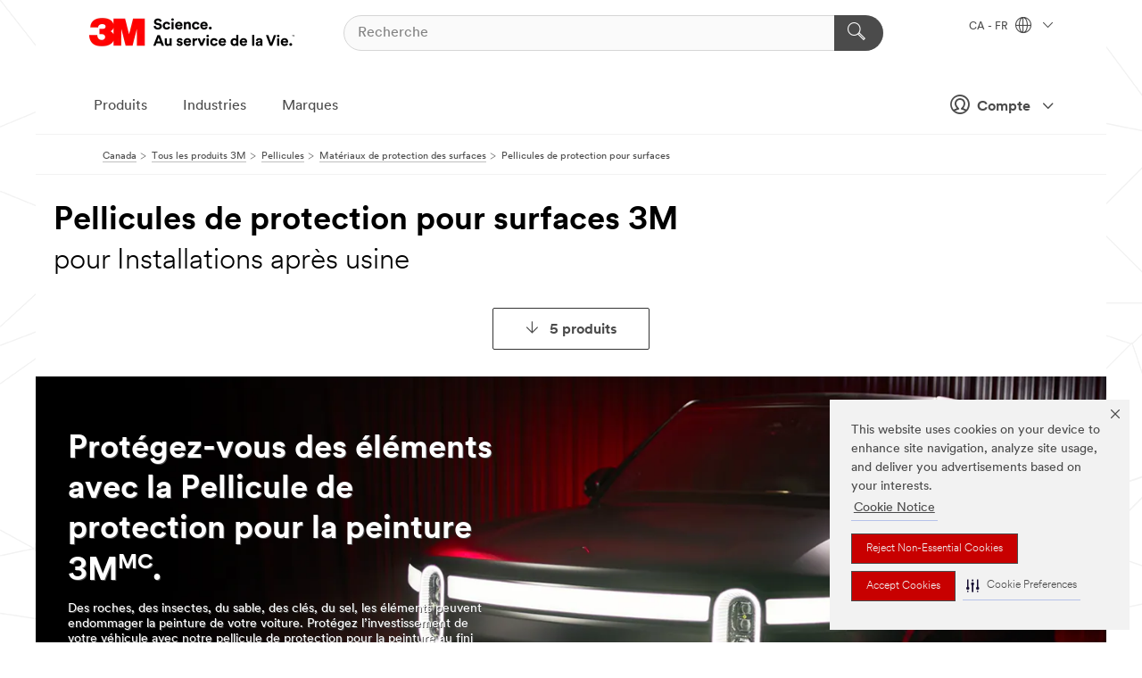

--- FILE ---
content_type: text/html; charset=UTF-8
request_url: https://www.3mcanada.ca/3M/fr_CA/p/c/pellicules/protecteurs-de-survaporisation/pellicules-de-protection-pour-surfaces/i/automobile/installations-apres-usine/
body_size: 38908
content:
<!DOCTYPE html>
<html lang="fr-CA">
 <head><meta http-equiv="X-UA-Compatible" content="IE=EDGE"><script type="text/javascript" src="https://www.3mcanada.ca/public/f0be46a01d75f928a2976695798c8ed900ef0b538f80"  ></script><script type="text/javascript" src="https://cdn-prod.securiti.ai/consent/auto_blocking/0638aaa2-354a-44c0-a777-ea4db9f7bf8a/274b07aa-a9b5-4c9d-b21f-811a8017cb0f.js"></script><script>(function(){var s=document.createElement('script');s.src='https://cdn-prod.securiti.ai/consent/cookie-consent-sdk-loader.js';s.setAttribute('data-tenant-uuid', '0638aaa2-354a-44c0-a777-ea4db9f7bf8a');s.setAttribute('data-domain-uuid', '274b07aa-a9b5-4c9d-b21f-811a8017cb0f');s.setAttribute('data-backend-url', 'https://app.securiti.ai');s.setAttribute('data-skip-css', 'false');s.defer=true;var parent_node=document.head || document.body;parent_node.appendChild(s);})()</script><script src="https://tags.tiqcdn.com/utag/3m/fr-ca/prod/utag.sync.js"></script><script>if (typeof utag_data == 'undefined') utag_data = {};</script><style>.MMM--site-bd .mds-wrapper p{margin:0;}.mds-wrapper .mds-titleWithText_content--body p, .mds-wrapper .mds-stackableimages_container--content p, .mds-wrapper .mds-content-cards_grid_card_body .mds-font_body p, .mds-wrapper .mds-contentCTA_content--body p, .mds-wrapper .mds-accordion_content--text>p, .mds-wrapper .mds-tabs_items--content>div>p, .mds-wrapper .mds-verticaltabs_content--text>p{margin-bottom:15px;}.MMM--site-bd .mds-wrapper .mds-margin_large--bottom{margin-bottom: 20px;}.MMM--site-bd .mds-wrapper .mds-margin_large--top{margin-top: 20px;}.MMM--site-bd .mds-wrapper ol{margin:0;}.MMM--site-bd .mds-wrapper .mds-titleWithText_content--body ol, .MMM--site-bd .mds-wrapper .mds-titleWithText_content--body ul, .MMM--site-bd .mds-wrapper .mds-stackableimages_container--content ol, .MMM--site-bd .mds-wrapper .mds-stackableimages_container--content ul, .MMM--site-bd .mds-wrapper .mds-content-cards_grid_card_body .mds-font_body ol, .MMM--site-bd .mds-wrapper .mds-content-cards_grid_card_body .mds-font_body ul, .MMM--site-bd .mds-wrapper .mds-contentCTA_content--body ol, .MMM--site-bd .mds-wrapper .mds-contentCTA_content--body ul, .MMM--site-bd .mds-wrapper .mds-accordion_content--text>ol, .MMM--site-bd .mds-wrapper .mds-accordion_content--text>ul, .MMM--site-bd .mds-wrapper .mds-tabs_items--content>div>ol, .MMM--site-bd .mds-wrapper .mds-tabs_items--content>div>ul, .MMM--site-bd .mds-wrapper .mds-verticaltabs_content--text>ol, .MMM--site-bd .mds-wrapper .mds-verticaltabs_content--text>ul{padding-left: 22px;}</style>
<title>Pellicules de protection pour surfaces 3M pour Installations après usine | 3M Canada</title>
  <meta charset="utf-8">
  <meta name="viewport" content="width=device-width, initial-scale=1.0">
<meta name="DCSext.Business" content="Transport & Electronic Bus Group">
<meta name="DCSext.CDC" content="KT">
<meta name="DCSext.Dimension_Flat_Industries" content="pvetg2466">
<meta name="DCSext.Hierarchy" content="GPH10497">
<meta name="DCSext.ewcd_url" content="Z6_79L2HO02KO3O10Q639V7L0A534 | Z6_79L2HO02KOEBD0QHS7FDB43VO0">
<meta name="DCSext.locale" content="fr_CA">
<meta name="DCSext.page" content="CORP_SNAPS_GPH_frCA">
<meta name="DCSext.platform" content="FUZE">
<meta name="DCSext.site" content="CORP_SNAPS_GPH">
<meta name="WT.dcsvid" content="">
<meta name="application-name" content="MMM-ext">
<meta name="dc_coverage" content="CA">
<meta name="description" content="Pellicules de protection pour surfaces">
<meta name="entity.categoryId" content="GPH10497">
<meta name="format-detection" content="telephone=no">
<meta name="generatedBySNAPS" content="true">
<meta http-equiv="cleartype" content="on">
<meta http-equiv="format-detection" content="telephone=no">
<meta http-equiv="imagetoolbar" content="no">
<meta name="mmmsite" content="CORP_SNAPS_GPH">
<meta name="pageTemplateId" content="PageSlot">
<meta name="snapsWcmContent" content="[id-1]=[a052de69-59f7-4a0e-b248-7bf84e2e8098] -- [id-2]=[4a581425-f5f7-4457-afc7-324c04699d7f] -- [id-3]=[db3f0170-a9ea-4235-b4fe-98f0fdf4bb72] -- [id-4]=[ec0c5934-2038-41e7-9524-d72ae221fe51] -- [id-5]=[de65454f-d6da-4334-a910-200715f2afe7]">
<meta name="mmm:serp" content="https://www.3mcanada.ca/3M/fr_CA/p/c/pellicules/protecteurs-de-survaporisation/pellicules-de-protection-pour-surfaces/i/automobile/installations-apres-usine/"/>
<link rel="canonical" href="https://www.3mcanada.ca/3M/fr_CA/p/c/pellicules/protecteurs-de-survaporisation/pellicules-de-protection-pour-surfaces/i/automobile/installations-apres-usine/" /><!--  <PageMap><DataObject type="server"><Attribute name="node">fd-0 | WebSphere_Portal</Attribute>
<Attribute name="placeUniquename">CORP_SNAPS_GPH</Attribute>
<Attribute name="sitebreadcrumb">Z6_79L2HO02KOEBD0QHS7FDB43VO0</Attribute>
<Attribute name="themeVersion">2025.12</Attribute>
<Attribute name="pageUniquename">CORP_SNAPS_GPH_frCA</Attribute>
</DataObject>
<DataObject type="page"><Attribute name="site">Z6_79L2HO02KO3O10Q639V7L0A534 | CORP_SNAPS_GPH</Attribute>
<Attribute name="currentpage">Z6_79L2HO02KOEBD0QHS7FDB43VO0</Attribute>
<Attribute name="currentuniquename">CORP_SNAPS_GPH_frCA</Attribute>
</DataObject>
</PageMap> --><link rel="shortcut icon" type="image/ico" href="/favicon.ico" />
<link rel="apple-touch-icon-precomposed" sizes="57x57" href="/3m_theme_assets/themes/3MTheme/assets/images/unicorn/3M_Bookmark_Icon_57x57.png" />
<link rel="apple-touch-icon-precomposed" sizes="60x60" href="/3m_theme_assets/themes/3MTheme/assets/images/unicorn/3M_Bookmark_Icon_60x60.png" />
<link rel="apple-touch-icon-precomposed" sizes="72x72" href="/3m_theme_assets/themes/3MTheme/assets/images/unicorn/3M_Bookmark_Icon_72x72.png" />
<link rel="apple-touch-icon-precomposed" sizes="76x76" href="/3m_theme_assets/themes/3MTheme/assets/images/unicorn/3M_Bookmark_Icon_76x76.png" />
<link rel="apple-touch-icon-precomposed" sizes="114x114" href="/3m_theme_assets/themes/3MTheme/assets/images/unicorn/3M_Bookmark_Icon_114x114.png" />
<link rel="apple-touch-icon-precomposed" sizes="120x120" href="/3m_theme_assets/themes/3MTheme/assets/images/unicorn/3M_Bookmark_Icon_120x120.png" />
<link rel="apple-touch-icon-precomposed" sizes="144x144" href="/3m_theme_assets/themes/3MTheme/assets/images/unicorn/3M_Bookmark_Icon_144x144.png" />
<link rel="apple-touch-icon-precomposed" sizes="152x152" href="/3m_theme_assets/themes/3MTheme/assets/images/unicorn/3M_Bookmark_Icon_152x152.png" />
<link rel="apple-touch-icon-precomposed" sizes="180x180" href="/3m_theme_assets/themes/3MTheme/assets/images/unicorn/3M_Bookmark_Icon_180x180.png" />
<meta name="msapplication-TileColor" content="#ffffff" />
<meta name="msapplication-square70x70logo" content="/3m_theme_assets/themes/3MTheme/assets/images/unicorn/smalltile.png" />
<meta name="msapplication-square150x150logo" content="/3m_theme_assets/themes/3MTheme/assets/images/unicorn/mediumtile.png" />
<meta name="msapplication-wide310x150logo" content="/3m_theme_assets/themes/3MTheme/assets/images/unicorn/widetile.png" />
<meta name="msapplication-square310x310logo" content="/3m_theme_assets/themes/3MTheme/assets/images/unicorn/largetile.png" />
<link rel="alternate" hreflang="es-GT" href="https://www.3m.com.gt/3M/es_GT/p/c/films-sheeting/surface-protection-materials/films/i/automotriz/instalaciones-posteriores-a-la-fabrica/" /><link rel="alternate" hreflang="ko-KR" href="https://www.3m.co.kr/3M/ko_KR/p/c/films-sheeting/surface-protection-materials/films/i/automotive/post-factory-installations/" /><link rel="alternate" hreflang="es-MX" href="https://www.3m.com.mx/3M/es_MX/p/c/peliculas-laminas/materiales-proteccion-superficies/peliculas-proteccion-superficies/i/automotriz/instalaciones-posteriores-a-la-fabrica/" /><link rel="alternate" hreflang="fr-BE" href="https://www.3mbelgique.be/3M/fr_BE/p/c/films/protecteurs-de-survaporisation/films-de-protection-de-surface/i/automobile/installations-apres-sortie-d-usine/" /><link rel="alternate" hreflang="es-PA" href="https://www.3m.com.pa/3M/es_PA/p/c/films-sheeting/surface-protection-materials/films/i/automotriz/instalaciones-posteriores-a-la-fabrica/" /><link rel="alternate" hreflang="zh-TW" href="https://www.3m.com.tw/3M/zh_TW/p/c/films-sheeting/surface-protection-materials/films/i/automotive/post-factory-installations/" /><link rel="alternate" hreflang="zh-HK" href="https://www.3m.com.hk/3M/zh_HK/p/c/films-sheeting/surface-protection-materials/films/i/automotive/post-factory-installations/" /><link rel="alternate" hreflang="es-HN" href="https://www.3m.com.hn/3M/es_HN/p/c/films-sheeting/surface-protection-materials/films/i/automotriz/instalaciones-posteriores-a-la-fabrica/" /><link rel="alternate" hreflang="en-KW" href="https://www.3m.com.kw/3M/en_KW/p/c/films-sheeting/surface-protection-materials/films/i/automotive/post-factory-installations/" /><link rel="alternate" hreflang="hu-HU" href="https://www.3mmagyarorszag.hu/3M/hu_HU/p/c/foliak/tulszorodasvedok/feluletvedo-foliak/i/jarmuipar/utolagos-installacio/" /><link rel="alternate" hreflang="th-TH" href="https://www.3m.co.th/3M/th_TH/p/c/films-sheeting/surface-protection-materials/films/i/automotive/post-factory-installations/" /><link rel="alternate" hreflang="es-CL" href="https://www.3mchile.cl/3M/es_CL/p/c/peliculas-laminas/materiales-proteccion-superficies/peliculas-proteccion-superficies/i/automotriz/instalaciones-posteriores-a-la-fabrica/" /><link rel="alternate" hreflang="da-DK" href="https://www.3mdanmark.dk/3M/da_DK/p/c/film-og-overdaekning/overfladebeskyttelsesmaterialer/folier-til-overfladebeskyttelse/i/bilindustrien/losninger-til-eftermontering/" /><link rel="alternate" hreflang="tr-TR" href="https://www.3m.com.tr/3M/tr_TR/p/c/film-ve-kaplamalar/yuzey-koruma-malzemeleri/yuzey-koruyucu-filmler/i/otomotiv/laminasyon-urunleri/" /><link rel="alternate" hreflang="en-JM" href="https://www.3m.com.jm/3M/en_JM/p/c/films-sheeting/surface-protection-materials/films/i/automotive/post-factory-installations/" /><link rel="alternate" hreflang="pt-PT" href="https://www.3m.com.pt/3M/pt_PT/p/c/peliculas/protecao-contra-pulverizacao-excessiva/peliculas-de-protecao-de-superficies/i/automovel/montagens-pos-fabrica/" /><link rel="alternate" hreflang="vi-VN" href="https://www.3m.com.vn/3M/vi_VN/p/c/films-sheeting/surface-protection-materials/films/i/automotive/post-factory-installations/" /><link rel="alternate" hreflang="en-US" href="https://www.3m.com/3M/en_US/p/c/films-sheeting/surface-protection-materials/films/i/automotive/post-factory-installations/" /><link rel="alternate" hreflang="sv-SE" href="https://www.3msverige.se/3M/sv_SE/p/c/folier/sprutskydd/ytskyddande-filmer/i/fordonsindustri/eftermarknadsinstallationer/" /><link rel="alternate" hreflang="es-BO" href="https://www.3m.com.bo/3M/es_BO/p/c/films-sheeting/surface-protection-materials/films/i/automotriz/instalaciones-posteriores-a-la-fabrica/" /><link rel="alternate" hreflang="en-SG" href="https://www.3m.com.sg/3M/en_SG/p/c/films-sheeting/surface-protection-materials/films/i/automotive/post-factory-installations/" /><link rel="alternate" hreflang="es-DO" href="https://www.3m.com.do/3M/es_DO/p/c/films-sheeting/surface-protection-materials/films/i/automotriz/instalaciones-posteriores-a-la-fabrica/" /><link rel="alternate" hreflang="en-NZ" href="https://www.3mnz.co.nz/3M/en_NZ/p/c/films-sheeting/surface-protection-materials/films/i/automotive/post-factory-installations/" /><link rel="alternate" hreflang="es-UY" href="https://www.3m.com.uy/3M/es_UY/p/c/films-sheeting/surface-protection-materials/films/i/automotriz/instalaciones-posteriores-a-la-fabrica/" /><link rel="alternate" hreflang="de-CH" href="https://www.3mschweiz.ch/3M/de_CH/p/c/folien/lackierkabinenschutz/oberflachenschutzfolien/i/automotive/nachbearbeitung/" /><link rel="alternate" hreflang="en-ZA" href="https://www.3m.co.za/3M/en_ZA/p/c/films-sheeting/surface-protection-materials/films/i/automotive/post-factory-installations/" /><link rel="alternate" hreflang="fi-FI" href="https://www.3msuomi.fi/3M/fi_FI/p/c/kalvot/ruiskutussuojat/suojakalvot-pintoihin/i/ajoneuvoteollisuus/jalkiasennukset/" /><link rel="alternate" hreflang="en-IL" href="https://www.3misrael.co.il/3M/en_IL/p/c/films-sheeting/surface-protection-materials/films/i/automotive/post-factory-installations/" /><link rel="alternate" hreflang="fr-FR" href="https://www.3mfrance.fr/3M/fr_FR/p/c/films/protecteurs-de-survaporisation/films-de-protection-de-surface/i/automobile/installations-apres-sortie-d-usine/" /><link rel="alternate" hreflang="de-AT" href="https://www.3maustria.at/3M/de_AT/p/c/folien/lackierkabinenschutz/oberflachenschutzfolien/i/automotive/nachbearbeitung/" /><link rel="alternate" hreflang="uk-UA" href="https://www.3m.com.ua/3M/uk_UA/p/c/plivki/zakhist-vid-nadmirnogho-obpriskuvannia/plivki-dlia-zakhistu-povierkhni/i/avtomobil-na-promislovist/pisliazavods-ka-ustanovka/" /><link rel="alternate" hreflang="fr-CH" href="https://www.3msuisse.ch/3M/fr_CH/p/c/films/protecteurs-de-survaporisation/films-de-protection-de-surface/i/automobile/installations-apres-sortie-d-usine/" /><link rel="alternate" hreflang="en-ID" href="https://www.3m.co.id/3M/en_ID/p/c/films-sheeting/surface-protection-materials/films/i/automotive/post-factory-installations/" /><link rel="alternate" hreflang="no-NO" href="https://www.3mnorge.no/3M/no_NO/p/c/folier/beskyttelse-mot-overspray/folier-for-overflatebeskyttelse/i/bilindustri/ettermontering/" /><link rel="alternate" hreflang="en-AU" href="https://www.3m.com.au/3M/en_AU/p/c/films-sheeting/surface-protection-materials/films/i/automotive/post-factory-installations/" /><link rel="alternate" hreflang="en-LB" href="https://www.3m.com/3M/en_LB/p/c/films-sheeting/surface-protection-materials/films/i/automotive/post-factory-installations/" /><link rel="alternate" hreflang="nl-NL" href="https://www.3mnederland.nl/3M/nl_NL/p/c/folies/bescherming-tegen-laknevel/oppervlaktebeschermingsfolies/i/automotive-oem/post-factory-installaties/" /><link rel="alternate" hreflang="fr-CA" href="https://www.3mcanada.ca/3M/fr_CA/p/c/pellicules/protecteurs-de-survaporisation/pellicules-de-protection-pour-surfaces/i/automobile/installations-apres-usine/" /><link rel="alternate" hreflang="es-AR" href="https://www.3m.com.ar/3M/es_AR/p/c/peliculas-laminas/materiales-proteccion-superficies/peliculas-proteccion-superficies/i/automotriz/instalaciones-posteriores-a-la-fabrica/" /><link rel="alternate" hreflang="es-CR" href="https://www.3m.co.cr/3M/es_CR/p/c/peliculas-laminas/materiales-proteccion-superficies/peliculas-proteccion-superficies/i/automotriz/instalaciones-posteriores-a-la-fabrica/" /><link rel="alternate" hreflang="en-MY" href="https://www.3m.com.my/3M/en_MY/p/c/films-sheeting/surface-protection-materials/films/i/automotive/post-factory-installations/" /><link rel="alternate" hreflang="es-SV" href="https://www.3m.com.sv/3M/es_SV/p/c/films-sheeting/surface-protection-materials/films/i/automotriz/instalaciones-posteriores-a-la-fabrica/" /><link rel="alternate" hreflang="pt-BR" href="https://www.3m.com.br/3M/pt_BR/p/c/filmes-peliculas/materiais-protecao-superficies/filmes-protecao-superficies/i/automotivo/instalacoes-pos-fabrica/" /><link rel="alternate" hreflang="de-DE" href="https://www.3mdeutschland.de/3M/de_DE/p/c/folien/oberflachenschutzmaterialien/oberflachenschutzfolien/i/automotive/nachbearbeitung/" /><link rel="alternate" hreflang="cs-CZ" href="https://www.3m.cz/3M/cs_CZ/p/c/folie/ochrana-pred-nastrikem-mimo-cilovou-plochu/folie-na-ochranu-povrchu/i/automobilovy-prumysl/post-tovarni-instalace/" /><link rel="alternate" hreflang="en-AE" href="https://www.3mae.ae/3M/en_AE/p/c/films-sheeting/surface-protection-materials/films/i/automotive/post-factory-installations/" /><link rel="alternate" hreflang="pl-PL" href="https://www.3mpolska.pl/3M/pl_PL/p/c/folie/oslony-przeciwrozpryskowe/folie-do-ochrony-powierzchni/i/motoryzacja/montaz-pofabryczny/" /><link rel="alternate" hreflang="sk-SK" href="https://www.3mslovensko.sk/3M/sk_SK/p/c/folie/chranice-proti-nadmernemu-rozstreku/folie-na-ochranu-povrchu/i/automobilovy-priemysel/povyrobne-doplnky-a-prislusenstvo/" /><link rel="alternate" hreflang="en-HK" href="https://www.3m.com.hk/3M/en_HK/p/c/films-sheeting/surface-protection-materials/films/i/automotive/post-factory-installations/" /><link rel="alternate" hreflang="it-IT" href="https://www.3mitalia.it/3M/it_IT/p/c/pellicole/pellicole-dual-color/pellicole-sostitutive-della-vernice/i/automotive/installazioni-post-produzione/" /><link rel="alternate" hreflang="en-IE" href="https://www.3mireland.ie/3M/en_IE/p/c/films-sheeting/surface-protection-materials/films/i/automotive/post-factory-installations/" /><link rel="alternate" hreflang="en-CA" href="https://www.3mcanada.ca/3M/en_CA/p/c/films-sheeting/surface-protection-materials/films/i/automotive/post-factory-installations/" /><link rel="alternate" hreflang="en-NG" href="https://www.3mnigeria.com.ng/3M/en_NG/p/c/films-sheeting/surface-protection-materials/films/i/automotive/post-factory-installations/" /><link rel="alternate" hreflang="en-PK" href="https://www.3m.com.pk/3M/en_PK/p/c/films-sheeting/surface-protection-materials/films/i/automotive/post-factory-installations/" /><link rel="alternate" hreflang="nl-BE" href="https://www.3mbelgie.be/3M/nl_BE/p/c/folies/bescherming-tegen-laknevel/oppervlaktebeschermingsfolies/i/automotive-oem/post-factory-installaties/" /><link rel="alternate" hreflang="en-KE" href="https://www.3m.co.ke/3M/en_KE/p/c/films-sheeting/surface-protection-materials/films/i/automotive/post-factory-installations/" /><link rel="alternate" hreflang="es-ES" href="https://www.3m.com.es/3M/es_ES/p/c/laminas-vinilos-y-filtros/protectores-de-exceso-de-pulverizacion/laminas-de-proteccion-de-superficies/i/automocion/mantenimiento-industrial/" /><link rel="alternate" hreflang="ja-JP" href="https://www.3mcompany.jp/3M/ja_JP/p/c/films-sheeting/surface-protection-materials/films/i/automotive/post-factory-installations/" /><link rel="alternate" hreflang="es-CO" href="https://www.3m.com.co/3M/es_CO/p/c/peliculas-laminas/materiales-proteccion-superficies/peliculas-proteccion-superficies/i/automotriz/instalaciones-posteriores-a-la-fabrica/" /><link rel="alternate" hreflang="en-QA" href="https://www.3m.com.qa/3M/en_QA/p/c/films-sheeting/surface-protection-materials/films/i/automotive/post-factory-installations/" /><link rel="alternate" hreflang="en-SA" href="https://www.3m.com.sa/3M/en_SA/p/c/films-sheeting/surface-protection-materials/films/i/automotive/post-factory-installations/" /><link rel="alternate" hreflang="es-PY" href="https://www.3m.com.py/3M/es_PY/p/c/films-sheeting/surface-protection-materials/films/i/automotriz/instalaciones-posteriores-a-la-fabrica/" /><link rel="alternate" hreflang="es-EC" href="https://www.3m.com.ec/3M/es_EC/p/c/films-sheeting/surface-protection-materials/films/i/automotriz/instalaciones-posteriores-a-la-fabrica/" /><link rel="alternate" hreflang="en-IN" href="https://www.3mindia.in/3M/en_IN/p/c/films-sheeting/surface-protection-materials/films/i/automotive/post-factory-installations/" /><link rel="alternate" hreflang="es-NI" href="https://www.3m.com.ni/3M/es_NI/p/c/peliculas-laminas/materiales-proteccion-superficies/peliculas-proteccion-superficies/i/automotriz/instalaciones-posteriores-a-la-fabrica/" /><link rel="alternate" hreflang="en-TT" href="https://www.3m.com.tt/3M/en_TT/p/c/films-sheeting/surface-protection-materials/films/i/automotive/post-factory-installations/" /><link rel="alternate" hreflang="es-PE" href="https://www.3m.com.pe/3M/es_PE/p/c/peliculas-laminas/materiales-proteccion-superficies/peliculas-proteccion-superficies/i/automotriz/instalaciones-posteriores-a-la-fabrica/" /><link rel="alternate" hreflang="en-GB" href="https://www.3m.co.uk/3M/en_GB/p/c/films-sheeting/surface-protection-materials/films/i/automotive/post-factory-installations/" /><link rel="stylesheet" href="/3m_theme_assets/themes/3MTheme/assets/css/build/phoenix.css?v=3.183.0" />
<link rel="stylesheet" href="/3m_theme_assets/themes/3MTheme/assets/css/unicorn-icons.css?v=3.183.0" />
<link rel="stylesheet" media="print" href="/3m_theme_assets/themes/3MTheme/assets/css/build/unicorn-print.css?v=3.183.0" />
<link rel="stylesheet" href="/3m_theme_assets/static/MDS/mammoth.css?v=3.183.0" />
<!--[if IE]><![endif]-->
<!--[if (IE 8)|(IE 7)]>
<script type="text/javascript">
document.getElementById("js-main_style").setAttribute("href", "");
</script>

<![endif]-->
<!--[if lte IE 6]><![endif]-->
<script type="text/javascript" src="/3m_theme_assets/themes/3MTheme/assets/scripts/mmmSettings.js"></script><link rel="stylesheet" href="/3m_theme_assets/themes/3MTheme/assets/css/build/gsn.css" />
<link rel="stylesheet" href="/3m_theme_assets/themes/3MTheme/assets/css/static/MyAccountDropdown/MyAccountDropdown.css" />


<script>(window.BOOMR_mq=window.BOOMR_mq||[]).push(["addVar",{"rua.upush":"false","rua.cpush":"true","rua.upre":"false","rua.cpre":"true","rua.uprl":"false","rua.cprl":"false","rua.cprf":"false","rua.trans":"SJ-ce2674b3-5564-4349-a1ed-e64717291c0a","rua.cook":"false","rua.ims":"false","rua.ufprl":"false","rua.cfprl":"true","rua.isuxp":"false","rua.texp":"norulematch","rua.ceh":"false","rua.ueh":"false","rua.ieh.st":"0"}]);</script>
                              <script>!function(e){var n="https://s.go-mpulse.net/boomerang/";if("False"=="True")e.BOOMR_config=e.BOOMR_config||{},e.BOOMR_config.PageParams=e.BOOMR_config.PageParams||{},e.BOOMR_config.PageParams.pci=!0,n="https://s2.go-mpulse.net/boomerang/";if(window.BOOMR_API_key="UWRYR-C88R8-XEZDS-AZ97P-LXP2F",function(){function e(){if(!o){var e=document.createElement("script");e.id="boomr-scr-as",e.src=window.BOOMR.url,e.async=!0,i.parentNode.appendChild(e),o=!0}}function t(e){o=!0;var n,t,a,r,d=document,O=window;if(window.BOOMR.snippetMethod=e?"if":"i",t=function(e,n){var t=d.createElement("script");t.id=n||"boomr-if-as",t.src=window.BOOMR.url,BOOMR_lstart=(new Date).getTime(),e=e||d.body,e.appendChild(t)},!window.addEventListener&&window.attachEvent&&navigator.userAgent.match(/MSIE [67]\./))return window.BOOMR.snippetMethod="s",void t(i.parentNode,"boomr-async");a=document.createElement("IFRAME"),a.src="about:blank",a.title="",a.role="presentation",a.loading="eager",r=(a.frameElement||a).style,r.width=0,r.height=0,r.border=0,r.display="none",i.parentNode.appendChild(a);try{O=a.contentWindow,d=O.document.open()}catch(_){n=document.domain,a.src="javascript:var d=document.open();d.domain='"+n+"';void(0);",O=a.contentWindow,d=O.document.open()}if(n)d._boomrl=function(){this.domain=n,t()},d.write("<bo"+"dy onload='document._boomrl();'>");else if(O._boomrl=function(){t()},O.addEventListener)O.addEventListener("load",O._boomrl,!1);else if(O.attachEvent)O.attachEvent("onload",O._boomrl);d.close()}function a(e){window.BOOMR_onload=e&&e.timeStamp||(new Date).getTime()}if(!window.BOOMR||!window.BOOMR.version&&!window.BOOMR.snippetExecuted){window.BOOMR=window.BOOMR||{},window.BOOMR.snippetStart=(new Date).getTime(),window.BOOMR.snippetExecuted=!0,window.BOOMR.snippetVersion=12,window.BOOMR.url=n+"UWRYR-C88R8-XEZDS-AZ97P-LXP2F";var i=document.currentScript||document.getElementsByTagName("script")[0],o=!1,r=document.createElement("link");if(r.relList&&"function"==typeof r.relList.supports&&r.relList.supports("preload")&&"as"in r)window.BOOMR.snippetMethod="p",r.href=window.BOOMR.url,r.rel="preload",r.as="script",r.addEventListener("load",e),r.addEventListener("error",function(){t(!0)}),setTimeout(function(){if(!o)t(!0)},3e3),BOOMR_lstart=(new Date).getTime(),i.parentNode.appendChild(r);else t(!1);if(window.addEventListener)window.addEventListener("load",a,!1);else if(window.attachEvent)window.attachEvent("onload",a)}}(),"".length>0)if(e&&"performance"in e&&e.performance&&"function"==typeof e.performance.setResourceTimingBufferSize)e.performance.setResourceTimingBufferSize();!function(){if(BOOMR=e.BOOMR||{},BOOMR.plugins=BOOMR.plugins||{},!BOOMR.plugins.AK){var n="true"=="true"?1:0,t="",a="clmn2qixyzh3s2lqeoia-f-365ba5d8d-clientnsv4-s.akamaihd.net",i="false"=="true"?2:1,o={"ak.v":"39","ak.cp":"832420","ak.ai":parseInt("281472",10),"ak.ol":"0","ak.cr":9,"ak.ipv":4,"ak.proto":"h2","ak.rid":"3a554319","ak.r":47376,"ak.a2":n,"ak.m":"dscx","ak.n":"essl","ak.bpcip":"18.216.221.0","ak.cport":36724,"ak.gh":"23.200.85.112","ak.quicv":"","ak.tlsv":"tls1.3","ak.0rtt":"","ak.0rtt.ed":"","ak.csrc":"-","ak.acc":"","ak.t":"1768956816","ak.ak":"hOBiQwZUYzCg5VSAfCLimQ==zS5XydqRsBwv8YYUP+5oRyad/s3ZGFZOwoK50h5IQg17GjXbZpJLrmg5z31aBMGocDJrfPXIUgjn99f1aQmVtw+RBVnOYeK23VuiZ1MDntecVmC5F1UXSm4UgyLCUzllbrjvGRLvBjlpF0W01dOxyYlMFuCbJ10ln4GnKyTfo08J2RFKl1NyN/EEivpMbP4qYsgJZu9g72ECwj6UsX8bvlvY+jIvwIzfCceP6NkIRGCgdarlbcQOKXGHeiijQrF5prbZMqXTPprxzXp9q/uTsdMokHL73hTCWw3OJiFxl8GGrh950nd77E3FaYDgdwW3AfByYvgL2wSwOpsaMxllYOIohYlNIM3d5P9xx0hRY704OenG26X1QFJR+Ox/c4guqy3zJkN5a2iCCeQkM5pvOR8HyGO2O6QCWVjrZWazmts=","ak.pv":"279","ak.dpoabenc":"","ak.tf":i};if(""!==t)o["ak.ruds"]=t;var r={i:!1,av:function(n){var t="http.initiator";if(n&&(!n[t]||"spa_hard"===n[t]))o["ak.feo"]=void 0!==e.aFeoApplied?1:0,BOOMR.addVar(o)},rv:function(){var e=["ak.bpcip","ak.cport","ak.cr","ak.csrc","ak.gh","ak.ipv","ak.m","ak.n","ak.ol","ak.proto","ak.quicv","ak.tlsv","ak.0rtt","ak.0rtt.ed","ak.r","ak.acc","ak.t","ak.tf"];BOOMR.removeVar(e)}};BOOMR.plugins.AK={akVars:o,akDNSPreFetchDomain:a,init:function(){if(!r.i){var e=BOOMR.subscribe;e("before_beacon",r.av,null,null),e("onbeacon",r.rv,null,null),r.i=!0}return this},is_complete:function(){return!0}}}}()}(window);</script></head>
<body class="MMM--bodyContain MMM--body_1440"><div class="MMM--skipMenu" id="top"><ul class="MMM--skipList"><li><a href="#js-gsnMenu">Aller à la navigation par CA</a></li><li><a href="#ssnMenu">Aller à la navigation du CORP_SNAPS_GPH</a></li><li><a href="#pageContent">Aller au contenu de la page</a></li><li><a href="#js-searchBar">Aller à la recherche</a></li><li><a href="#help--links">Aller aux coordonnées</a></li><li><a href="/3M/fr_CA/company-ca/site-map/">Voir le plan du site</a></li></ul>
</div>

    <div id="js-bodyWrapper" class="MMM--themeWrapper">
        <div class="m-dropdown-list_overlay"></div>
    <nav class="m-nav">      
      <div class="is-header_container h-fitWidth m-header_container">
        <div class="m-header">          
          <a href="/3M/fr_CA/company-ca/" aria-label="3M Logo - Ouvre dans une nouvelle fenêtre" class="is-3MLogo m-header_logo l-smallMarginRight h-linkNoUnderline l-centerVertically" title="3M au Canada">
            <img class="h-onDesktop m-header_logoImg" src="/3m_theme_assets/themes/3MTheme/assets/images/unicorn/Logo-fr.png" alt="3M Logo" />
            <img class="h-notOnDesktop l-img" src="/3m_theme_assets/themes/3MTheme/assets/images/unicorn/Logo_mobile.png" alt="3M Logo" />
          </a>                          

          

<div class="m-header_search l-smallMarginRight">
  <form class="h-fitHeight" id="typeahead-root" action="/3M/fr_CA/p/">
    <input id="js-searchBar" class="m-header_searchbar h-fitWidth h-fitHeight l-centerVertically is-searchbar" name="Ntt" type="search" placeholder="Recherche" aria-label="Recherche">
    <button class="m-header_searchbutton" type="submit" value="Recherche" aria-label="Recherche">
      <i class="MMM--icn MMM--icn_search color--white"></i>
    </button>
  </form>
</div>


          <div style="display: inline-block" class="h-notOnDesktop">
            <div class="m-header_menu l-centerVertically h-notOnDesktop">
              <a href="#" class="h-linkNoUnderline link--dark is-header_menuLink is-collapsed m-header_menuLink" aria-haspopup="true" aria-controls="navOptions" aria-label="Ouvrir la navigation" data-openlabel="Ouvrir la navigation" data-closelabel="Fermer">
                <i class="MMM--icn MMM--icn_hamburgerMenu is-header_menuIcon m-header_menuIcn"></i>
              </a>
              <i class="MMM--icn MMM--icn_close link--dark m-header_hiddenIcn m-header_menuIcn"></i>
            </div>
          </div>
          <div class="m-header--fix"></div>
        </div>
                
        
        <div class="m-header-madbar h-notOnDesktop">
          <div class="MAD-Bar">
            <div class="m-account mad-section">
              
              <a href="#" role="button" class="m-btn m-btn--free font--size m-navbar_loginBtn m-navbar_profileBtn link--dark is-header_madSI is-closed is-signInToggle" target="_self">
                <i class="MMM--icn MMM--icn_userHollow large-icn"></i>
                Compte
                <i class="MMM--icn MMM--icn_down_arrow mad-barSI-arrow"></i>
              </a>
              
            </div>
          </div>
        </div>
                
        <div class="m-header_overlay"></div>
        
        <!-- Profile Management Pop-Up -->
              <div class="m-navbar m-navbar-noStyle">
               <div class=" is-signInPopUp h-hidden">
                <div class="m-navbar_signInPopup font--standard mad-menu-container" aria-modal="true">                           
                  
                  <div class="signIn-linkBox">
                    <a href="https://order.3m.com/store/bComCanadaSite/fr_CA/login">Se connecter à bCom</a>
                  </div>
                </div> 
               </div> 
              </div>            
            

        <div class="is-dropdown h-hidden m-navbar_container">
          <div class="m-navbar_overlay h-fitHeight h-notOnMobile is-overlay h-notOnDesktop"></div>
          <div class="m-navbar">
            <div class="m-navbar_level-1 js-navbar_level-1">

              
	          <div class="m-navbar_login m-navbar_loginProfile h-notOnMobile h-notOnTablet h-onDesktop">
              <div class="mad-section">
                <a href="#" class="m-btn m-btn--free font--size m-navbar_loginBtn m-navbar_signInBtn link--dark is-signInToggle is-header_madDesktopSI">
                  <i class="MMM--icn MMM--icn_userHollow l-centerVertically large-icn" style="padding-left: 10px; font-weight: bold;"></i>
                  Compte
                  <i class="MMM--icn mad-barSI-arrow MMM--icn_down_arrow" style="padding-left: 10px; font-size: 11px;"></i>
                </a>
              </div>
            </div>
 
              <div class="m-navbar_localization l-centerVertically">
                <a href="#" class="link--dark l-centerVertically is-localeToggle">CA - FR
                  <i class="MMM--icn MMM--icn_localizationGlobe l-centerVertically m-navbar_localGlobe" style="padding-left: 5px;"></i>
                  <i class="MMM--icn MMM--icn_down_arrow h-onDesktop" style="padding-left: 10px; font-size: 11px;"></i></a>
              </div>
              <div id="js-gsnMenu" class="m-navbar_nav">

                
<ul id="navOptions" role="menubar">
<li class="m-navbar_listItem">
        <a href="#" id="navbar_link-products" class="is-navbar_link m-navbar_link" aria-haspopup="true" aria-expanded="false">Produits</a>
      </li><li class="m-navbar_listItem">
        <a href="#" id="navbar_link-industries" class="is-navbar_link m-navbar_link" aria-haspopup="true" aria-expanded="false">Industries</a>
      </li><li class="m-navbar_listItem">
        <a href="#" id="navbar_link-brands" class="is-navbar_link m-navbar_link" aria-haspopup="true" aria-expanded="false">Marques</a>
      </li>
</ul>
<div class="m-navbar_localOverlay is-localePopUp h-hidden">
  <div class="m-navbar_localPopup m-navbar_popup font--standard" aria-modal="true" role="dialog" aria-label="language switcher dialog">
    <button
      class="m-navbar-localClose m-btn--close color--silver is-close h-notOnDesktop"
      aria-label="Fermer"><i class="MMM--icn MMM--icn_close"></i></button>
    <div class="font--standard m-navbar_popupTitle">3M au Canada</div>
    <form>
      <div class="font--standard m-navbar_popupOptions"><input type="radio" name="locale" value="https://www.3mcanada.ca/3M/en_CA/p/c/films-sheeting/surface-protection-materials/films/i/automotive/post-factory-installations/" id="locale-ca-en" class="m-radioInput">
      	    <label class="m-radioInput_label" for="locale-ca-en">English - EN</label><br><input type="radio" name="locale" value="https://www.3mcanada.ca/3M/fr_CA/p/c/pellicules/protecteurs-de-survaporisation/pellicules-de-protection-pour-surfaces/i/automobile/installations-apres-usine/" id="locale-ca-fr" class="m-radioInput" checked>
      	    <label class="m-radioInput_label" for="locale-ca-fr">Fran&ccedil;ais - FR</label><br></div>
      <a href="https://www.3m.com/3M/en_US/select-location/" aria-label="Changement de lieu - Ouvre dans une nouvelle fenêtre" class="link">Changement de lieu</a>
      <button type="submit" value="Soumettre" class="m-btn m-btn--red m-navbar_localeSave is-saveLocale">Sauvegarder</button>
    </form>
  </div>
  <div class="m-overlay h-onDesktop is-close"></div>
</div>
              </div>
            </div>

            <div class="m-dropdown-list js-navbar_level-2">

              <!-- Dropdown Lists Header -->
<div class="m-dropdown-list_header">
  <button class="m-dropdown-list_backBtn js-dropdown-list_backBtn">
    <i class="MMM--icn MMM--icn_lt2"></i>
  </button>
  <div class="m-dropdown-list_title">
<label id="dropdown-list_products-title">Produits</label>
      <label id="dropdown-list_industries-title">Industries</label>
      <label id="dropdown-list_brands-title">Marques</label>
      
  </div>
</div><!-- End of the dropdown list header --><ul id="products-list" class="l-dropdown-list_container" role="menu" aria-hidden="true"><li class="l-dropdown-list" role="menuitem">
      <a href="/3M/fr_CA/p/c/abrasifs/" aria-label="Abrasifs" class="isInside MMM--basicLink">
        Abrasifs
      </a>
    </li><li class="l-dropdown-list" role="menuitem">
      <a href="/3M/fr_CA/p/c/adhesifs/" aria-label="Adhésifs, matériaux d’étanchéité et matériaux de remplissage" class="isInside MMM--basicLink">
        Adhésifs, matériaux d’étanchéité et matériaux de remplissage
      </a>
    </li><li class="l-dropdown-list" role="menuitem">
      <a href="/3M/fr_CA/p/c/communications/" aria-label="Communications" class="isInside MMM--basicLink">
        Communications
      </a>
    </li><li class="l-dropdown-list" role="menuitem">
      <a href="/3M/fr_CA/p/c/composes-et-lustres/" aria-label="Composés et lustres" class="isInside MMM--basicLink">
        Composés et lustres
      </a>
    </li><li class="l-dropdown-list" role="menuitem">
      <a href="/3M/fr_CA/p/c/filtration-et-separation/" aria-label="Filtration et séparation" class="isInside MMM--basicLink">
        Filtration et séparation
      </a>
    </li><li class="l-dropdown-list" role="menuitem">
      <a href="/3M/fr_CA/p/c/fournitures-de-laboratoire-et-de-test/" aria-label="Fournitures de laboratoire et de test" class="isInside MMM--basicLink">
        Fournitures de laboratoire et de test
      </a>
    </li><li class="l-dropdown-list" role="menuitem">
      <a href="/3M/fr_CA/p/c/maison-et-bureau/" aria-label="Fournitures pour le bureau" class="isInside MMM--basicLink">
        Fournitures pour le bureau
      </a>
    </li><li class="l-dropdown-list" role="menuitem">
      <a href="/3M/fr_CA/p/c/isolation/" aria-label="Isolation" class="isInside MMM--basicLink">
        Isolation
      </a>
    </li><li class="l-dropdown-list" role="menuitem">
      <a href="/3M/fr_CA/p/c/lubrifiants/" aria-label="Lubrifiants" class="isInside MMM--basicLink">
        Lubrifiants
      </a>
    </li><li class="l-dropdown-list" role="menuitem">
      <a href="/3M/fr_CA/p/c/maison/" aria-label="Maison" class="isInside MMM--basicLink">
        Maison
      </a>
    </li><li class="l-dropdown-list" role="menuitem">
      <a href="/3M/fr_CA/p/c/materiaux-avances/" aria-label="Matériaux avancés" class="isInside MMM--basicLink">
        Matériaux avancés
      </a>
    </li><li class="l-dropdown-list" role="menuitem">
      <a href="/3M/fr_CA/p/c/materiaux-de-construction/" aria-label="Matériaux de construction" class="isInside MMM--basicLink">
        Matériaux de construction
      </a>
    </li><li class="l-dropdown-list" role="menuitem">
      <a href="/3M/fr_CA/p/c/composants-electroniques/" aria-label="Matériaux et composants électroniques 3M" class="isInside MMM--basicLink">
        Matériaux et composants électroniques 3M
      </a>
    </li><li class="l-dropdown-list" role="menuitem">
      <a href="/3M/fr_CA/p/c/materiel-medical/" aria-label="Matériel médical" class="isInside MMM--basicLink">
        Matériel médical
      </a>
    </li><li class="l-dropdown-list" role="menuitem">
      <a href="/3M/fr_CA/p/c/outils-et-accessoires/" aria-label="Outils et accessoires" class="isInside MMM--basicLink">
        Outils et accessoires
      </a>
    </li><li class="l-dropdown-list" role="menuitem">
      <a href="/3M/fr_CA/p/c/pellicules/" aria-label="Pellicules" class="isInside MMM--basicLink">
        Pellicules
      </a>
    </li><li class="l-dropdown-list" role="menuitem">
      <a href="/3M/fr_CA/p/c/automobile/" aria-label="Pièces et quincaillerie automobiles" class="isInside MMM--basicLink">
        Pièces et quincaillerie automobiles
      </a>
    </li><li class="l-dropdown-list" role="menuitem">
      <a href="/3M/fr_CA/p/c/produits-de-nettoyage/" aria-label="Produits de nettoyage" class="isInside MMM--basicLink">
        Produits de nettoyage
      </a>
    </li><li class="l-dropdown-list" role="menuitem">
      <a href="/3M/fr_CA/p/c/revetements/" aria-label="Revêtements" class="isInside MMM--basicLink">
        Revêtements
      </a>
    </li><li class="l-dropdown-list" role="menuitem">
      <a href="/3M/fr_CA/p/c/rubans/" aria-label="Rubans" class="isInside MMM--basicLink">
        Rubans
      </a>
    </li><li class="l-dropdown-list" role="menuitem">
      <a href="/3M/fr_CA/p/c/signalisation-et-marquage/" aria-label="Signalisation et marquage" class="isInside MMM--basicLink">
        Signalisation et marquage
      </a>
    </li><li class="l-dropdown-list" role="menuitem">
      <a href="/3M/fr_CA/p/c/electricite/" aria-label="Électricité" class="isInside MMM--basicLink">
        Électricité
      </a>
    </li><li class="l-dropdown-list" role="menuitem">
      <a href="/3M/fr_CA/p/c/equipement-de-protection-individuelle/" aria-label="Équipement de protection individuelle" class="isInside MMM--basicLink">
        Équipement de protection individuelle
      </a>
    </li><li class="l-dropdown-list" role="menuitem">
      <a href="/3M/fr_CA/p/c/etiquettes/" aria-label="Étiquettes" class="isInside MMM--basicLink">
        Étiquettes
      </a>
    </li><li class="l-dropdown-list_last-item" role="menuitem"><a class="l-dropdown-list_view-all-products" href="/3M/fr_CA/p/">Voir tous les produits 3M</a>     
      <button class="m-btn js-backtoTopBtn">
        <i class="MMM--icn MMM--icn_arrowUp"></i>
      </button>
    </li></ul>
<ul id="industries-list" class="l-dropdown-list_container" role="menu" aria-hidden="true"><li class="l-dropdown-list" role="menuitem">
      <a href="/3M/fr_CA/automotive-ca/" aria-label="Automobile" class="MMM--basicLink">
        Automobile
      </a>
    </li><li class="l-dropdown-list" role="menuitem">
      <a href="/3M/fr_CA/design-construction-ca/" aria-label="Conception et construction" class="MMM--basicLink">
        Conception et construction
      </a>
    </li><li class="l-dropdown-list" role="menuitem">
      <a href="/3M/fr_CA/manufacturing-ca/" aria-label="Fabrication" class="MMM--basicLink">
        Fabrication
      </a>
    </li><li class="l-dropdown-list" role="menuitem">
      <a href="/3M/fr_CA/consumer-ca/" aria-label="Marchés de consommation" class="MMM--basicLink">
        Marchés de consommation
      </a>
    </li><li class="l-dropdown-list" role="menuitem">
      <a href="/3M/fr_CA/commercial-solutions-ca/" aria-label="Solutions commerciales" class="MMM--basicLink">
        Solutions commerciales
      </a>
    </li><li class="l-dropdown-list" role="menuitem">
      <a href="/3M/fr_CA/safety-ca/" aria-label="Sécurité" class="MMM--basicLink">
        Sécurité
      </a>
    </li><li class="l-dropdown-list" role="menuitem">
      <a href="/3M/fr_CA/transportation-ca/" aria-label="Transports" class="MMM--basicLink">
        Transports
      </a>
    </li><li class="l-dropdown-list" role="menuitem">
      <a href="/3M/fr_CA/electronics-ca/" aria-label="Électronique" class="MMM--basicLink">
        Électronique
      </a>
    </li><li class="l-dropdown-list" role="menuitem">
      <a href="/3M/fr_CA/energy-ca/" aria-label="Énergie" class="MMM--basicLink">
        Énergie
      </a>
    </li><div class="l-dropdown-list_industries-image">
      <img class="img img_stretch mix-MMM--img_fancy" src="https://multimedia.3m.com/mws/media/1812021O/industry-feature-image.png" alt="Un ouvrier d’usine automobile inspectant la ligne de production de voitures.">
      <p>Chez 3M, nous découvrons et innovons dans presque toutes les industries pour aider à résoudre les problèmes à travers le monde.</p>
    </div></ul>
<ul id="brands-list" class="l-dropdown-list_container" role="menu" aria-hidden="true"><li class="l-dropdown-list l-dropdown-list_brands" role="menuitem">  
      <div class="l-dropdown-logo_container">
        <div class="l-dropdown-logo_sprite">
          <img src="https://multimedia.3m.com/mws/media/1910082O/command-brand-logo-en-fr.png" alt="Marque Command(MC)">
        </div>
        <label class="l-dropdown-logo_label">Marque Command(MC)</label>
      </div>  
      <div class="l-dropdown-links_container"><a class="m-btn m-btn--red m-btn--fullWidth" href="/3M/fr_CA/p/c/b/command/" aria-label="Produits marque Command(MC)" >Produits</a><a href="https://www.command.com/3M/fr_CA/command-ca/" class="m-btn m-btn--light m-btn--fullWidth" aria-label="Site de la marque Command(MC)">Site de la marque<i class="MMM--icn MMM--icn_arrowJump"></i></a>
      </div>
    </li><li class="l-dropdown-list l-dropdown-list_brands" role="menuitem">  
      <div class="l-dropdown-logo_container">
        <div class="l-dropdown-logo_sprite">
          <img src="https://multimedia.3m.com/mws/media/1815180O/filtrete-brand-logo.png" alt="Marque Filtrete(MC)">
        </div>
        <label class="l-dropdown-logo_label">Marque Filtrete(MC)</label>
      </div>  
      <div class="l-dropdown-links_container"><a class="m-btn m-btn--red m-btn--fullWidth" href="/3M/fr_CA/p/c/b/filtrete/" aria-label="Produits marque Filtrete(MC)" >Produits</a><a href="https://www.filtrete.ca/3M/fr_CA/filtrete-ca/" class="m-btn m-btn--light m-btn--fullWidth" aria-label="Site de la marque Filtrete(MC)">Site de la marque<i class="MMM--icn MMM--icn_arrowJump"></i></a>
      </div>
    </li><li class="l-dropdown-list l-dropdown-list_brands" role="menuitem">  
      <div class="l-dropdown-logo_container">
        <div class="l-dropdown-logo_sprite">
          <img src="https://multimedia.3m.com/mws/media/1815183O/nexcare-brand-logo.png" alt="Marque Nexcare(MC)">
        </div>
        <label class="l-dropdown-logo_label">Marque Nexcare(MC)</label>
      </div>  
      <div class="l-dropdown-links_container"><a class="m-btn m-btn--red m-btn--fullWidth" href="/3M/fr_CA/p/c/b/nexcare/" aria-label="Produits marque Nexcare(MC)" >Produits</a><a href="https://www.nexcare.ca/3M/fr_CA/nexcare-ca/" class="m-btn m-btn--light m-btn--fullWidth" aria-label="Site de la marque Nexcare(MC)">Site de la marque<i class="MMM--icn MMM--icn_arrowJump"></i></a>
      </div>
    </li><li class="l-dropdown-list l-dropdown-list_brands" role="menuitem">  
      <div class="l-dropdown-logo_container">
        <div class="l-dropdown-logo_sprite">
          <img src="https://multimedia.3m.com/mws/media/1910083O/post-it-brand-logo-en-fr.png" alt="Marque Post-it®">
        </div>
        <label class="l-dropdown-logo_label">Marque Post-it®</label>
      </div>  
      <div class="l-dropdown-links_container"><a class="m-btn m-btn--red m-btn--fullWidth" href="/3M/fr_CA/p/c/b/post-it/" aria-label="Produits marque Post-it®" >Produits</a><a href="https://www.post-it.com/3M/fr_CA/post-it-ca/" class="m-btn m-btn--light m-btn--fullWidth" aria-label="Site de la marque Post-it®">Site de la marque<i class="MMM--icn MMM--icn_arrowJump"></i></a>
      </div>
    </li><li class="l-dropdown-list l-dropdown-list_brands" role="menuitem">  
      <div class="l-dropdown-logo_container">
        <div class="l-dropdown-logo_sprite">
          <img src="https://multimedia.3m.com/mws/media/1910084O/scotch-brand-logo-en-fr.png" alt="Marque Scotch(MC)">
        </div>
        <label class="l-dropdown-logo_label">Marque Scotch(MC)</label>
      </div>  
      <div class="l-dropdown-links_container"><a class="m-btn m-btn--red m-btn--fullWidth" href="/3M/fr_CA/p/c/b/scotch/" aria-label="Produits marqueScotch(MC)" >Produits</a><a href="https://www.scotchbrand.com/3M/fr_CA/scotch-brand-ca/" class="m-btn m-btn--light m-btn--fullWidth" aria-label="Site de la marque Scotch(MC)">Site de la marque<i class="MMM--icn MMM--icn_arrowJump"></i></a>
      </div>
    </li><li class="l-dropdown-list l-dropdown-list_brands" role="menuitem">  
      <div class="l-dropdown-logo_container">
        <div class="l-dropdown-logo_sprite">
          <img src="https://multimedia.3m.com/mws/media/1815186O/scotch-brite-brand-logo.png" alt="Marque Scotch-Brite(MC)">
        </div>
        <label class="l-dropdown-logo_label">Marque Scotch-Brite(MC)</label>
      </div>  
      <div class="l-dropdown-links_container"><a class="m-btn m-btn--red m-btn--fullWidth" href="/3M/fr_CA/p/c/b/scotch-brite/" aria-label="Produits marque Scotch-Brite(MC)" >Produits</a><a href="https://www.scotch-brite.com/3M/fr_CA/scotch-brite-ca/" class="m-btn m-btn--light m-btn--fullWidth" aria-label="Site de la marque Scotch-Brite(MC)">Site de la marque<i class="MMM--icn MMM--icn_arrowJump"></i></a>
      </div>
    </li><li class="l-dropdown-list l-dropdown-list_brands" role="menuitem">  
      <div class="l-dropdown-logo_container">
        <div class="l-dropdown-logo_sprite">
          <img src="https://multimedia.3m.com/mws/media/1910086O/scotchgard-brand-logo-en-fr.png" alt="Marque Scotchgard(MC)">
        </div>
        <label class="l-dropdown-logo_label">Marque Scotchgard(MC)</label>
      </div>  
      <div class="l-dropdown-links_container"><a class="m-btn m-btn--red m-btn--fullWidth" href="/3M/fr_CA/p/c/b/scotchgard/" aria-label="Produits marque Scotchgard(MC)" >Produits</a><a href="https://www.scotchgard.com/3M/fr_CA/scotchgard-ca/" class="m-btn m-btn--light m-btn--fullWidth" aria-label="Site de la marque Scotchgard(MC)">Site de la marque<i class="MMM--icn MMM--icn_arrowJump"></i></a>
      </div>
    </li><li class="l-dropdown-list l-dropdown-list_brands" role="menuitem">  
      <div class="l-dropdown-logo_container">
        <div class="l-dropdown-logo_sprite">
          <img src="https://multimedia.3m.com/mws/media/1910087O/tensor-brand-logo-fr.png" alt="Marque Tensor(MC)">
        </div>
        <label class="l-dropdown-logo_label">Marque Tensor(MC)</label>
      </div>  
      <div class="l-dropdown-links_container"><a class="m-btn m-btn--red m-btn--fullWidth" href="/3M/fr_CA/p/c/b/tensor/" aria-label="Produits marque Tensor(MC)" >Produits</a><a href="https://www.tensor.ca/3M/fr_CA/tensor/" class="m-btn m-btn--light m-btn--fullWidth" aria-label="Site de la marque Tensor(MC)">Site de la marque<i class="MMM--icn MMM--icn_arrowJump"></i></a>
      </div>
    </li><li class="l-dropdown-list l-dropdown-list_brands" role="menuitem">  
      <div class="l-dropdown-logo_container">
        <div class="l-dropdown-logo_sprite">
          <img src="https://multimedia.3m.com/mws/media/1910085O/scotch-painters-tape-brand-logo-en-fr.png" alt="Ruban pour peintres Scotch®">
        </div>
        <label class="l-dropdown-logo_label">Ruban pour peintres Scotch®</label>
      </div>  
      <div class="l-dropdown-links_container"><a class="m-btn m-btn--red m-btn--fullWidth" href="/3M/fr_CA/p/c/b/scotchblue/" aria-label="Produits Ruban pour peintres Scotch®" >Produits</a><a href="https://www.scotchblue.com/3M/fr_CA/scotchblue-ca/" class="m-btn m-btn--light m-btn--fullWidth" aria-label="Site de la marque Ruban pour peintres Scotch®">Site de la marque<i class="MMM--icn MMM--icn_arrowJump"></i></a>
      </div>
    </li><li class="l-dropdown-list l-dropdown-list_brands" role="menuitem">  
      <div class="l-dropdown-logo_container">
        <div class="l-dropdown-logo_sprite">
          <img src="https://multimedia.3m.com/mws/media/1815182O/littmann-brand-logo.png" alt="Stéthoscopes Littmann® 3M(MC)">
        </div>
        <label class="l-dropdown-logo_label">Stéthoscopes Littmann® 3M(MC)</label>
      </div>  
      <div class="l-dropdown-links_container"><a class="m-btn m-btn--red m-btn--fullWidth" href="/3M/fr_CA/p/c/b/littmann/" aria-label="Produits Stéthoscopes Littmann® 3M(MC)" >Produits</a>
      </div>
    </li>  
  <li class="l-dropdown-list_viewbrands"></li>
</ul>

            </div>            
          </div>
        </div>
      </div>
    </nav>
    <div class="m-navbar_profileOverlay is-profileToggle is-close h-hidden"></div>
    <div class="m-navbar_signInOverlay m-overlay is-signInToggle is-close h-hidden"></div>
<div class="MMM--site-bd">
  <div class="MMM--grids" id="pageContent">
  <div class="MMM--siteNav">
  <div class="MMM--breadcrumbs_theme">
  <ol class="MMM--breadcrumbs-list" itemscope itemtype="https://schema.org/BreadcrumbList"><li itemprop="itemListElement" itemscope itemtype="https://schema.org/ListItem"><a href="/3M/fr_CA/company-ca/" itemprop="item"><span itemprop="name">Canada</span></a><i class="MMM--icn MMM--icn_breadcrumb"></i>
          <meta itemprop="position" content="1" /></li><li itemprop="itemListElement" itemscope itemtype="https://schema.org/ListItem"><a href="/3M/fr_CA/p/" itemprop="item"><span itemprop="name">Tous les produits 3M</span></a><i class="MMM--icn MMM--icn_breadcrumb"></i>
          <meta itemprop="position" content="2" /></li><li itemprop="itemListElement" itemscope itemtype="https://schema.org/ListItem"><a href="https://www.3mcanada.ca/3M/fr_CA/p/c/pellicules/" itemprop="item"><span itemprop="name">Pellicules</span></a><i class="MMM--icn MMM--icn_breadcrumb"></i>
          <meta itemprop="position" content="3" /></li><li itemprop="itemListElement" itemscope itemtype="https://schema.org/ListItem"><a href="https://www.3mcanada.ca/3M/fr_CA/p/c/pellicules/protecteurs-de-survaporisation/" itemprop="item"><span itemprop="name">Matériaux de protection des surfaces</span></a><i class="MMM--icn MMM--icn_breadcrumb"></i>
          <meta itemprop="position" content="4" /></li><li itemprop="itemListElement" itemscope itemtype="https://schema.org/ListItem"><span itemprop="name">Pellicules de protection pour surfaces</span><link itemprop="url" href="#"><meta itemprop="position" content="5" /></li></ol>
  
</div>

        </div><div class="hiddenWidgetsDiv">
	<!-- widgets in this container are hidden in the UI by default -->
	<div class='component-container ibmDndRow hiddenWidgetsContainer id-Z7_79L2HO02KOEBD0QHS7FDB43VO5' name='ibmHiddenWidgets' ></div><div style="clear:both"></div>
</div>

<div class="MMM--grids">
  <div class='component-container MMM--grids-col_single MMM--grids-col ibmDndColumn id-Z7_79L2HO02KOEBD0QHS7FDB43VO3' name='ibmMainContainer' ><div class='component-control id-Z7_79L2HO02KOEBD0QHS7FDB43V45' ><span id="Z7_79L2HO02KOEBD0QHS7FDB43V45"></span><html><head><meta name="viewport" content="width=device-width"/><script>window.__INITIAL_DATA = {"queryId":"a4024117-7286-4211-8bc5-e01b98eae233","endpoints":{"pcpShowNext":"https://www.3mcanada.ca/snaps2/api/pcp-show-next/https/www.3mcanada.ca/3M/fr_CA/p/c/pellicules/protecteurs-de-survaporisation/pellicules-de-protection-pour-surfaces/i/automobile/installations-apres-usine/","pcpFilter":"https://www.3mcanada.ca/snaps2/api/pcp/https/www.3mcanada.ca/3M/fr_CA/p/c/pellicules/protecteurs-de-survaporisation/pellicules-de-protection-pour-surfaces/i/automobile/installations-apres-usine/","analyticsUrl":"https://searchapi.3m.com/search/analytics/v1/public/signal/?client=3mcom","pcpShowMoreHidden":"","snapServerUrl":"https://www.3mcanada.ca/snaps2/"},"total":5,"greater":false,"items":[{"hasMoreOptions":true,"imageUrl":"https://multimedia.3m.com/mws/media/2286141J/3m-scotchgard-paint-protection-film-pro-series-200-gloss-and-black.jpg","altText":"csd-personal-auto-ppf-scotchgard-pro-series-200-gloss-black-photo-gbl-5_R2.jpg","name":"Pellicule de protection pour la peinture Scotchgard(MC) de Série Pro 200","url":"https://www.3mcanada.ca/3M/fr_CA/p/d/b5005352002/","isParent":true,"position":0,"stockNumber":"B5005352002","originalMmmid":"B5005352002","displayScope":["3mcom"]},{"hasMoreOptions":false,"imageUrl":"https://multimedia.3m.com/mws/media/1883783J/3m-scotchgard-paint-protection-film-849-sgh6-transparent.jpg","altText":"Pellicule de protection pour surfaces ScotchgardMC 3MMC, SGH6, transparente","name":"Pellicule de protection pour surfaces ScotchgardMC 3MMC, 849, SGH6, transparente","url":"https://www.3mcanada.ca/3M/fr_CA/p/d/b40066707/","isParent":true,"position":1,"stockNumber":"B40066707","originalMmmid":"B40066707","displayScope":["3mcom"]},{"hasMoreOptions":true,"imageUrl":"https://multimedia.3m.com/mws/media/1883775J/3m-scotchgard-paint-protection-film-847-sgh-12-transparent.jpg","altText":"OP_Center.tif","name":"Pellicule de protection pour surfaces ScotchgardMC 3MMC, 847, SGH12, transparente","url":"https://www.3mcanada.ca/3M/fr_CA/p/d/b40066727/","isParent":true,"position":2,"stockNumber":"B40066727","originalMmmid":"B40066727","displayScope":["3mcom"]},{"hasMoreOptions":true,"imageUrl":"https://multimedia.3m.com/mws/media/2053677J/professionally-installing-scotchgard-paint-protection-film-pro-series-200-with-optimized-adhesive.jpg","altText":"Ferrari_Monza_Install_28.jpg","name":"Pellicule de protection pour la peinture 3M(MC) de Série 100","url":"https://www.3mcanada.ca/3M/fr_CA/p/d/b5005353004/","isParent":true,"position":3,"stockNumber":"B5005353004","originalMmmid":"B5005353004","displayScope":["3mcom"]},{"hasMoreOptions":true,"imageUrl":"https://multimedia.3m.com/mws/media/1662215J/J.jpg","altText":"OP_Center.tif","name":"Pellicule de protection pour la peinture ScotchgardMC 3MMC de série Pro 4.0","url":"https://www.3mcanada.ca/3M/fr_CA/p/d/b40066706/","isParent":true,"position":4,"stockNumber":"B40066706","originalMmmid":"B40066706","displayScope":["3mcom"]}],"aggregations":{"sticky":{"industries":{"isMultiSelect":false,"name":"Secteurs"},"categories":{"isMultiSelect":false,"name":"Catégories"},"brand":{"isMultiSelect":false,"name":"Marques","facets":[{"value":"Scotchgard","count":4,"url":"https://www.3mcanada.ca/3M/fr_CA/p/c/pellicules/protecteurs-de-survaporisation/pellicules-de-protection-pour-surfaces/b/scotchgard/i/automobile/installations-apres-usine/","api":"https://www.3mcanada.ca/snaps2/api/pcp/https/www.3mcanada.ca/3M/fr_CA/p/c/pellicules/protecteurs-de-survaporisation/pellicules-de-protection-pour-surfaces/b/scotchgard/i/automobile/installations-apres-usine/","selected":false}]}},"dynamic":{"6xxzw31vvz":{"isMultiSelect":true,"name":"Utilisation","id":"6xxzw31vvz","type":"enum","facets":[{"value":"Protection des surfaces","count":3,"url":"https://www.3mcanada.ca/3M/fr_CA/p/c/pellicules/protecteurs-de-survaporisation/pellicules-de-protection-pour-surfaces/i/automobile/installations-apres-usine/","api":"https://www.3mcanada.ca/snaps2/api/pcp/https/www.3mcanada.ca/3M/fr_CA/p/c/pellicules/protecteurs-de-survaporisation/pellicules-de-protection-pour-surfaces/i/automobile/installations-apres-usine/","params":"6xxzw31vvz=Protection%20des%20surfaces","selected":false},{"value":"Protection contre les rayures","count":2,"url":"https://www.3mcanada.ca/3M/fr_CA/p/c/pellicules/protecteurs-de-survaporisation/pellicules-de-protection-pour-surfaces/i/automobile/installations-apres-usine/","api":"https://www.3mcanada.ca/snaps2/api/pcp/https/www.3mcanada.ca/3M/fr_CA/p/c/pellicules/protecteurs-de-survaporisation/pellicules-de-protection-pour-surfaces/i/automobile/installations-apres-usine/","params":"6xxzw31vvz=Protection%20contre%20les%20rayures","selected":false},{"value":"Protection de la peinture","count":1,"url":"https://www.3mcanada.ca/3M/fr_CA/p/c/pellicules/protecteurs-de-survaporisation/pellicules-de-protection-pour-surfaces/i/automobile/installations-apres-usine/","api":"https://www.3mcanada.ca/snaps2/api/pcp/https/www.3mcanada.ca/3M/fr_CA/p/c/pellicules/protecteurs-de-survaporisation/pellicules-de-protection-pour-surfaces/i/automobile/installations-apres-usine/","params":"6xxzw31vvz=Protection%20de%20la%20peinture","selected":false},{"value":"Protection des bords d’attaque du capot","count":1,"url":"https://www.3mcanada.ca/3M/fr_CA/p/c/pellicules/protecteurs-de-survaporisation/pellicules-de-protection-pour-surfaces/i/automobile/installations-apres-usine/","api":"https://www.3mcanada.ca/snaps2/api/pcp/https/www.3mcanada.ca/3M/fr_CA/p/c/pellicules/protecteurs-de-survaporisation/pellicules-de-protection-pour-surfaces/i/automobile/installations-apres-usine/","params":"6xxzw31vvz=Protection%20des%20bords%20d%E2%80%99attaque%20du%20capot","selected":false}]},"attrh775":{"isMultiSelect":true,"name":"Largeur totale (impérial)","id":"attrh775","type":"number","facets":[{"value":"24","count":4,"uom":"po","url":"https://www.3mcanada.ca/3M/fr_CA/p/c/pellicules/protecteurs-de-survaporisation/pellicules-de-protection-pour-surfaces/i/automobile/installations-apres-usine/","api":"https://www.3mcanada.ca/snaps2/api/pcp/https/www.3mcanada.ca/3M/fr_CA/p/c/pellicules/protecteurs-de-survaporisation/pellicules-de-protection-pour-surfaces/i/automobile/installations-apres-usine/","params":"attrh775=24~po","selected":false},{"value":"30","count":3,"uom":"po","url":"https://www.3mcanada.ca/3M/fr_CA/p/c/pellicules/protecteurs-de-survaporisation/pellicules-de-protection-pour-surfaces/i/automobile/installations-apres-usine/","api":"https://www.3mcanada.ca/snaps2/api/pcp/https/www.3mcanada.ca/3M/fr_CA/p/c/pellicules/protecteurs-de-survaporisation/pellicules-de-protection-pour-surfaces/i/automobile/installations-apres-usine/","params":"attrh775=30~po","selected":false},{"value":"12","count":3,"uom":"po","url":"https://www.3mcanada.ca/3M/fr_CA/p/c/pellicules/protecteurs-de-survaporisation/pellicules-de-protection-pour-surfaces/i/automobile/installations-apres-usine/","api":"https://www.3mcanada.ca/snaps2/api/pcp/https/www.3mcanada.ca/3M/fr_CA/p/c/pellicules/protecteurs-de-survaporisation/pellicules-de-protection-pour-surfaces/i/automobile/installations-apres-usine/","params":"attrh775=12~po","selected":false},{"value":"36","count":3,"uom":"po","url":"https://www.3mcanada.ca/3M/fr_CA/p/c/pellicules/protecteurs-de-survaporisation/pellicules-de-protection-pour-surfaces/i/automobile/installations-apres-usine/","api":"https://www.3mcanada.ca/snaps2/api/pcp/https/www.3mcanada.ca/3M/fr_CA/p/c/pellicules/protecteurs-de-survaporisation/pellicules-de-protection-pour-surfaces/i/automobile/installations-apres-usine/","params":"attrh775=36~po","selected":false},{"value":"18","count":2,"uom":"po","url":"https://www.3mcanada.ca/3M/fr_CA/p/c/pellicules/protecteurs-de-survaporisation/pellicules-de-protection-pour-surfaces/i/automobile/installations-apres-usine/","api":"https://www.3mcanada.ca/snaps2/api/pcp/https/www.3mcanada.ca/3M/fr_CA/p/c/pellicules/protecteurs-de-survaporisation/pellicules-de-protection-pour-surfaces/i/automobile/installations-apres-usine/","params":"attrh775=18~po","selected":false},{"value":"48","count":2,"uom":"po","url":"https://www.3mcanada.ca/3M/fr_CA/p/c/pellicules/protecteurs-de-survaporisation/pellicules-de-protection-pour-surfaces/i/automobile/installations-apres-usine/","api":"https://www.3mcanada.ca/snaps2/api/pcp/https/www.3mcanada.ca/3M/fr_CA/p/c/pellicules/protecteurs-de-survaporisation/pellicules-de-protection-pour-surfaces/i/automobile/installations-apres-usine/","params":"attrh775=48~po","selected":false},{"value":"60","count":2,"uom":"po","url":"https://www.3mcanada.ca/3M/fr_CA/p/c/pellicules/protecteurs-de-survaporisation/pellicules-de-protection-pour-surfaces/i/automobile/installations-apres-usine/","api":"https://www.3mcanada.ca/snaps2/api/pcp/https/www.3mcanada.ca/3M/fr_CA/p/c/pellicules/protecteurs-de-survaporisation/pellicules-de-protection-pour-surfaces/i/automobile/installations-apres-usine/","params":"attrh775=60~po","selected":false},{"value":"6","count":2,"uom":"po","url":"https://www.3mcanada.ca/3M/fr_CA/p/c/pellicules/protecteurs-de-survaporisation/pellicules-de-protection-pour-surfaces/i/automobile/installations-apres-usine/","api":"https://www.3mcanada.ca/snaps2/api/pcp/https/www.3mcanada.ca/3M/fr_CA/p/c/pellicules/protecteurs-de-survaporisation/pellicules-de-protection-pour-surfaces/i/automobile/installations-apres-usine/","params":"attrh775=6~po","selected":false},{"value":"1","count":1,"uom":"po","url":"https://www.3mcanada.ca/3M/fr_CA/p/c/pellicules/protecteurs-de-survaporisation/pellicules-de-protection-pour-surfaces/i/automobile/installations-apres-usine/","api":"https://www.3mcanada.ca/snaps2/api/pcp/https/www.3mcanada.ca/3M/fr_CA/p/c/pellicules/protecteurs-de-survaporisation/pellicules-de-protection-pour-surfaces/i/automobile/installations-apres-usine/","params":"attrh775=1~po","selected":false},{"value":"2","count":1,"uom":"po","url":"https://www.3mcanada.ca/3M/fr_CA/p/c/pellicules/protecteurs-de-survaporisation/pellicules-de-protection-pour-surfaces/i/automobile/installations-apres-usine/","api":"https://www.3mcanada.ca/snaps2/api/pcp/https/www.3mcanada.ca/3M/fr_CA/p/c/pellicules/protecteurs-de-survaporisation/pellicules-de-protection-pour-surfaces/i/automobile/installations-apres-usine/","params":"attrh775=2~po","selected":false},{"value":"4","count":1,"uom":"po","url":"https://www.3mcanada.ca/3M/fr_CA/p/c/pellicules/protecteurs-de-survaporisation/pellicules-de-protection-pour-surfaces/i/automobile/installations-apres-usine/","api":"https://www.3mcanada.ca/snaps2/api/pcp/https/www.3mcanada.ca/3M/fr_CA/p/c/pellicules/protecteurs-de-survaporisation/pellicules-de-protection-pour-surfaces/i/automobile/installations-apres-usine/","params":"attrh775=4~po","selected":false},{"value":"72","count":1,"uom":"po","url":"https://www.3mcanada.ca/3M/fr_CA/p/c/pellicules/protecteurs-de-survaporisation/pellicules-de-protection-pour-surfaces/i/automobile/installations-apres-usine/","api":"https://www.3mcanada.ca/snaps2/api/pcp/https/www.3mcanada.ca/3M/fr_CA/p/c/pellicules/protecteurs-de-survaporisation/pellicules-de-protection-pour-surfaces/i/automobile/installations-apres-usine/","params":"attrh775=72~po","selected":false}]},"attrh776":{"isMultiSelect":true,"name":"Largeur totale (métrique)","id":"attrh776","type":"number","facets":[{"value":"30.48","count":2,"uom":"cm","url":"https://www.3mcanada.ca/3M/fr_CA/p/c/pellicules/protecteurs-de-survaporisation/pellicules-de-protection-pour-surfaces/i/automobile/installations-apres-usine/","api":"https://www.3mcanada.ca/snaps2/api/pcp/https/www.3mcanada.ca/3M/fr_CA/p/c/pellicules/protecteurs-de-survaporisation/pellicules-de-protection-pour-surfaces/i/automobile/installations-apres-usine/","params":"attrh776=30.48~cm","selected":false},{"value":"0.76","count":2,"uom":"m","url":"https://www.3mcanada.ca/3M/fr_CA/p/c/pellicules/protecteurs-de-survaporisation/pellicules-de-protection-pour-surfaces/i/automobile/installations-apres-usine/","api":"https://www.3mcanada.ca/snaps2/api/pcp/https/www.3mcanada.ca/3M/fr_CA/p/c/pellicules/protecteurs-de-survaporisation/pellicules-de-protection-pour-surfaces/i/automobile/installations-apres-usine/","params":"attrh776=0.76~m","selected":false},{"value":"30.48","count":2,"uom":"mm","url":"https://www.3mcanada.ca/3M/fr_CA/p/c/pellicules/protecteurs-de-survaporisation/pellicules-de-protection-pour-surfaces/i/automobile/installations-apres-usine/","api":"https://www.3mcanada.ca/snaps2/api/pcp/https/www.3mcanada.ca/3M/fr_CA/p/c/pellicules/protecteurs-de-survaporisation/pellicules-de-protection-pour-surfaces/i/automobile/installations-apres-usine/","params":"attrh776=30.48~mm","selected":false},{"value":"0.91","count":2,"uom":"m","url":"https://www.3mcanada.ca/3M/fr_CA/p/c/pellicules/protecteurs-de-survaporisation/pellicules-de-protection-pour-surfaces/i/automobile/installations-apres-usine/","api":"https://www.3mcanada.ca/snaps2/api/pcp/https/www.3mcanada.ca/3M/fr_CA/p/c/pellicules/protecteurs-de-survaporisation/pellicules-de-protection-pour-surfaces/i/automobile/installations-apres-usine/","params":"attrh776=0.91~m","selected":false},{"value":"0.61","count":2,"uom":"m","url":"https://www.3mcanada.ca/3M/fr_CA/p/c/pellicules/protecteurs-de-survaporisation/pellicules-de-protection-pour-surfaces/i/automobile/installations-apres-usine/","api":"https://www.3mcanada.ca/snaps2/api/pcp/https/www.3mcanada.ca/3M/fr_CA/p/c/pellicules/protecteurs-de-survaporisation/pellicules-de-protection-pour-surfaces/i/automobile/installations-apres-usine/","params":"attrh776=0.61~m","selected":false},{"value":"1.52","count":2,"uom":"m","url":"https://www.3mcanada.ca/3M/fr_CA/p/c/pellicules/protecteurs-de-survaporisation/pellicules-de-protection-pour-surfaces/i/automobile/installations-apres-usine/","api":"https://www.3mcanada.ca/snaps2/api/pcp/https/www.3mcanada.ca/3M/fr_CA/p/c/pellicules/protecteurs-de-survaporisation/pellicules-de-protection-pour-surfaces/i/automobile/installations-apres-usine/","params":"attrh776=1.52~m","selected":false},{"value":"1.83","count":1,"uom":"m","url":"https://www.3mcanada.ca/3M/fr_CA/p/c/pellicules/protecteurs-de-survaporisation/pellicules-de-protection-pour-surfaces/i/automobile/installations-apres-usine/","api":"https://www.3mcanada.ca/snaps2/api/pcp/https/www.3mcanada.ca/3M/fr_CA/p/c/pellicules/protecteurs-de-survaporisation/pellicules-de-protection-pour-surfaces/i/automobile/installations-apres-usine/","params":"attrh776=1.83~m","selected":false},{"value":"0.3","count":1,"uom":"m","url":"https://www.3mcanada.ca/3M/fr_CA/p/c/pellicules/protecteurs-de-survaporisation/pellicules-de-protection-pour-surfaces/i/automobile/installations-apres-usine/","api":"https://www.3mcanada.ca/snaps2/api/pcp/https/www.3mcanada.ca/3M/fr_CA/p/c/pellicules/protecteurs-de-survaporisation/pellicules-de-protection-pour-surfaces/i/automobile/installations-apres-usine/","params":"attrh776=0.3~m","selected":false},{"value":"60.96","count":1,"uom":"cm","url":"https://www.3mcanada.ca/3M/fr_CA/p/c/pellicules/protecteurs-de-survaporisation/pellicules-de-protection-pour-surfaces/i/automobile/installations-apres-usine/","api":"https://www.3mcanada.ca/snaps2/api/pcp/https/www.3mcanada.ca/3M/fr_CA/p/c/pellicules/protecteurs-de-survaporisation/pellicules-de-protection-pour-surfaces/i/automobile/installations-apres-usine/","params":"attrh776=60.96~cm","selected":false},{"value":"1219","count":1,"uom":"mm","url":"https://www.3mcanada.ca/3M/fr_CA/p/c/pellicules/protecteurs-de-survaporisation/pellicules-de-protection-pour-surfaces/i/automobile/installations-apres-usine/","api":"https://www.3mcanada.ca/snaps2/api/pcp/https/www.3mcanada.ca/3M/fr_CA/p/c/pellicules/protecteurs-de-survaporisation/pellicules-de-protection-pour-surfaces/i/automobile/installations-apres-usine/","params":"attrh776=1219~mm","selected":false},{"value":"152.4","count":1,"uom":"cm","url":"https://www.3mcanada.ca/3M/fr_CA/p/c/pellicules/protecteurs-de-survaporisation/pellicules-de-protection-pour-surfaces/i/automobile/installations-apres-usine/","api":"https://www.3mcanada.ca/snaps2/api/pcp/https/www.3mcanada.ca/3M/fr_CA/p/c/pellicules/protecteurs-de-survaporisation/pellicules-de-protection-pour-surfaces/i/automobile/installations-apres-usine/","params":"attrh776=152.4~cm","selected":false},{"value":"1.22","count":1,"uom":"m","url":"https://www.3mcanada.ca/3M/fr_CA/p/c/pellicules/protecteurs-de-survaporisation/pellicules-de-protection-pour-surfaces/i/automobile/installations-apres-usine/","api":"https://www.3mcanada.ca/snaps2/api/pcp/https/www.3mcanada.ca/3M/fr_CA/p/c/pellicules/protecteurs-de-survaporisation/pellicules-de-protection-pour-surfaces/i/automobile/installations-apres-usine/","params":"attrh776=1.22~m","selected":false},{"value":"101.6","count":1,"uom":"mm","url":"https://www.3mcanada.ca/3M/fr_CA/p/c/pellicules/protecteurs-de-survaporisation/pellicules-de-protection-pour-surfaces/i/automobile/installations-apres-usine/","api":"https://www.3mcanada.ca/snaps2/api/pcp/https/www.3mcanada.ca/3M/fr_CA/p/c/pellicules/protecteurs-de-survaporisation/pellicules-de-protection-pour-surfaces/i/automobile/installations-apres-usine/","params":"attrh776=101.6~mm","selected":false},{"value":"152.4","count":1,"uom":"mm","url":"https://www.3mcanada.ca/3M/fr_CA/p/c/pellicules/protecteurs-de-survaporisation/pellicules-de-protection-pour-surfaces/i/automobile/installations-apres-usine/","api":"https://www.3mcanada.ca/snaps2/api/pcp/https/www.3mcanada.ca/3M/fr_CA/p/c/pellicules/protecteurs-de-survaporisation/pellicules-de-protection-pour-surfaces/i/automobile/installations-apres-usine/","params":"attrh776=152.4~mm","selected":false},{"value":"304.8","count":1,"uom":"mm","url":"https://www.3mcanada.ca/3M/fr_CA/p/c/pellicules/protecteurs-de-survaporisation/pellicules-de-protection-pour-surfaces/i/automobile/installations-apres-usine/","api":"https://www.3mcanada.ca/snaps2/api/pcp/https/www.3mcanada.ca/3M/fr_CA/p/c/pellicules/protecteurs-de-survaporisation/pellicules-de-protection-pour-surfaces/i/automobile/installations-apres-usine/","params":"attrh776=304.8~mm","selected":false},{"value":"609.6","count":1,"uom":"mm","url":"https://www.3mcanada.ca/3M/fr_CA/p/c/pellicules/protecteurs-de-survaporisation/pellicules-de-protection-pour-surfaces/i/automobile/installations-apres-usine/","api":"https://www.3mcanada.ca/snaps2/api/pcp/https/www.3mcanada.ca/3M/fr_CA/p/c/pellicules/protecteurs-de-survaporisation/pellicules-de-protection-pour-surfaces/i/automobile/installations-apres-usine/","params":"attrh776=609.6~mm","selected":false},{"value":"50.8","count":1,"uom":"cm","url":"https://www.3mcanada.ca/3M/fr_CA/p/c/pellicules/protecteurs-de-survaporisation/pellicules-de-protection-pour-surfaces/i/automobile/installations-apres-usine/","api":"https://www.3mcanada.ca/snaps2/api/pcp/https/www.3mcanada.ca/3M/fr_CA/p/c/pellicules/protecteurs-de-survaporisation/pellicules-de-protection-pour-surfaces/i/automobile/installations-apres-usine/","params":"attrh776=50.8~cm","selected":false},{"value":"610","count":1,"uom":"mm","url":"https://www.3mcanada.ca/3M/fr_CA/p/c/pellicules/protecteurs-de-survaporisation/pellicules-de-protection-pour-surfaces/i/automobile/installations-apres-usine/","api":"https://www.3mcanada.ca/snaps2/api/pcp/https/www.3mcanada.ca/3M/fr_CA/p/c/pellicules/protecteurs-de-survaporisation/pellicules-de-protection-pour-surfaces/i/automobile/installations-apres-usine/","params":"attrh776=610~mm","selected":false},{"value":"2.54","count":1,"uom":"cm","url":"https://www.3mcanada.ca/3M/fr_CA/p/c/pellicules/protecteurs-de-survaporisation/pellicules-de-protection-pour-surfaces/i/automobile/installations-apres-usine/","api":"https://www.3mcanada.ca/snaps2/api/pcp/https/www.3mcanada.ca/3M/fr_CA/p/c/pellicules/protecteurs-de-survaporisation/pellicules-de-protection-pour-surfaces/i/automobile/installations-apres-usine/","params":"attrh776=2.54~cm","selected":false},{"value":"914.4","count":1,"uom":"mm","url":"https://www.3mcanada.ca/3M/fr_CA/p/c/pellicules/protecteurs-de-survaporisation/pellicules-de-protection-pour-surfaces/i/automobile/installations-apres-usine/","api":"https://www.3mcanada.ca/snaps2/api/pcp/https/www.3mcanada.ca/3M/fr_CA/p/c/pellicules/protecteurs-de-survaporisation/pellicules-de-protection-pour-surfaces/i/automobile/installations-apres-usine/","params":"attrh776=914.4~mm","selected":false},{"value":"76.2","count":1,"uom":"cm","url":"https://www.3mcanada.ca/3M/fr_CA/p/c/pellicules/protecteurs-de-survaporisation/pellicules-de-protection-pour-surfaces/i/automobile/installations-apres-usine/","api":"https://www.3mcanada.ca/snaps2/api/pcp/https/www.3mcanada.ca/3M/fr_CA/p/c/pellicules/protecteurs-de-survaporisation/pellicules-de-protection-pour-surfaces/i/automobile/installations-apres-usine/","params":"attrh776=76.2~cm","selected":false},{"value":"610","count":1,"uom":"cm","url":"https://www.3mcanada.ca/3M/fr_CA/p/c/pellicules/protecteurs-de-survaporisation/pellicules-de-protection-pour-surfaces/i/automobile/installations-apres-usine/","api":"https://www.3mcanada.ca/snaps2/api/pcp/https/www.3mcanada.ca/3M/fr_CA/p/c/pellicules/protecteurs-de-survaporisation/pellicules-de-protection-pour-surfaces/i/automobile/installations-apres-usine/","params":"attrh776=610~cm","selected":false},{"value":"2.54","count":1,"uom":"mm","url":"https://www.3mcanada.ca/3M/fr_CA/p/c/pellicules/protecteurs-de-survaporisation/pellicules-de-protection-pour-surfaces/i/automobile/installations-apres-usine/","api":"https://www.3mcanada.ca/snaps2/api/pcp/https/www.3mcanada.ca/3M/fr_CA/p/c/pellicules/protecteurs-de-survaporisation/pellicules-de-protection-pour-surfaces/i/automobile/installations-apres-usine/","params":"attrh776=2.54~mm","selected":false},{"value":"609.6","count":1,"uom":"cm","url":"https://www.3mcanada.ca/3M/fr_CA/p/c/pellicules/protecteurs-de-survaporisation/pellicules-de-protection-pour-surfaces/i/automobile/installations-apres-usine/","api":"https://www.3mcanada.ca/snaps2/api/pcp/https/www.3mcanada.ca/3M/fr_CA/p/c/pellicules/protecteurs-de-survaporisation/pellicules-de-protection-pour-surfaces/i/automobile/installations-apres-usine/","params":"attrh776=609.6~cm","selected":false},{"value":"60.96","count":1,"uom":"mm","url":"https://www.3mcanada.ca/3M/fr_CA/p/c/pellicules/protecteurs-de-survaporisation/pellicules-de-protection-pour-surfaces/i/automobile/installations-apres-usine/","api":"https://www.3mcanada.ca/snaps2/api/pcp/https/www.3mcanada.ca/3M/fr_CA/p/c/pellicules/protecteurs-de-survaporisation/pellicules-de-protection-pour-surfaces/i/automobile/installations-apres-usine/","params":"attrh776=60.96~mm","selected":false},{"value":"0.46","count":1,"uom":"m","url":"https://www.3mcanada.ca/3M/fr_CA/p/c/pellicules/protecteurs-de-survaporisation/pellicules-de-protection-pour-surfaces/i/automobile/installations-apres-usine/","api":"https://www.3mcanada.ca/snaps2/api/pcp/https/www.3mcanada.ca/3M/fr_CA/p/c/pellicules/protecteurs-de-survaporisation/pellicules-de-protection-pour-surfaces/i/automobile/installations-apres-usine/","params":"attrh776=0.46~m","selected":false},{"value":"121.92","count":1,"uom":"mm","url":"https://www.3mcanada.ca/3M/fr_CA/p/c/pellicules/protecteurs-de-survaporisation/pellicules-de-protection-pour-surfaces/i/automobile/installations-apres-usine/","api":"https://www.3mcanada.ca/snaps2/api/pcp/https/www.3mcanada.ca/3M/fr_CA/p/c/pellicules/protecteurs-de-survaporisation/pellicules-de-protection-pour-surfaces/i/automobile/installations-apres-usine/","params":"attrh776=121.92~mm","selected":false},{"value":"15.24","count":1,"uom":"mm","url":"https://www.3mcanada.ca/3M/fr_CA/p/c/pellicules/protecteurs-de-survaporisation/pellicules-de-protection-pour-surfaces/i/automobile/installations-apres-usine/","api":"https://www.3mcanada.ca/snaps2/api/pcp/https/www.3mcanada.ca/3M/fr_CA/p/c/pellicules/protecteurs-de-survaporisation/pellicules-de-protection-pour-surfaces/i/automobile/installations-apres-usine/","params":"attrh776=15.24~mm","selected":false},{"value":"76.2","count":1,"uom":"mm","url":"https://www.3mcanada.ca/3M/fr_CA/p/c/pellicules/protecteurs-de-survaporisation/pellicules-de-protection-pour-surfaces/i/automobile/installations-apres-usine/","api":"https://www.3mcanada.ca/snaps2/api/pcp/https/www.3mcanada.ca/3M/fr_CA/p/c/pellicules/protecteurs-de-survaporisation/pellicules-de-protection-pour-surfaces/i/automobile/installations-apres-usine/","params":"attrh776=76.2~mm","selected":false},{"value":"0.45","count":1,"uom":"m","url":"https://www.3mcanada.ca/3M/fr_CA/p/c/pellicules/protecteurs-de-survaporisation/pellicules-de-protection-pour-surfaces/i/automobile/installations-apres-usine/","api":"https://www.3mcanada.ca/snaps2/api/pcp/https/www.3mcanada.ca/3M/fr_CA/p/c/pellicules/protecteurs-de-survaporisation/pellicules-de-protection-pour-surfaces/i/automobile/installations-apres-usine/","params":"attrh776=0.45~m","selected":false},{"value":"914.4","count":1,"uom":"cm","url":"https://www.3mcanada.ca/3M/fr_CA/p/c/pellicules/protecteurs-de-survaporisation/pellicules-de-protection-pour-surfaces/i/automobile/installations-apres-usine/","api":"https://www.3mcanada.ca/snaps2/api/pcp/https/www.3mcanada.ca/3M/fr_CA/p/c/pellicules/protecteurs-de-survaporisation/pellicules-de-protection-pour-surfaces/i/automobile/installations-apres-usine/","params":"attrh776=914.4~cm","selected":false},{"value":"45.72","count":1,"uom":"mm","url":"https://www.3mcanada.ca/3M/fr_CA/p/c/pellicules/protecteurs-de-survaporisation/pellicules-de-protection-pour-surfaces/i/automobile/installations-apres-usine/","api":"https://www.3mcanada.ca/snaps2/api/pcp/https/www.3mcanada.ca/3M/fr_CA/p/c/pellicules/protecteurs-de-survaporisation/pellicules-de-protection-pour-surfaces/i/automobile/installations-apres-usine/","params":"attrh776=45.72~mm","selected":false},{"value":"45.72","count":1,"uom":"cm","url":"https://www.3mcanada.ca/3M/fr_CA/p/c/pellicules/protecteurs-de-survaporisation/pellicules-de-protection-pour-surfaces/i/automobile/installations-apres-usine/","api":"https://www.3mcanada.ca/snaps2/api/pcp/https/www.3mcanada.ca/3M/fr_CA/p/c/pellicules/protecteurs-de-survaporisation/pellicules-de-protection-pour-surfaces/i/automobile/installations-apres-usine/","params":"attrh776=45.72~cm","selected":false},{"value":"50.8","count":1,"uom":"mm","url":"https://www.3mcanada.ca/3M/fr_CA/p/c/pellicules/protecteurs-de-survaporisation/pellicules-de-protection-pour-surfaces/i/automobile/installations-apres-usine/","api":"https://www.3mcanada.ca/snaps2/api/pcp/https/www.3mcanada.ca/3M/fr_CA/p/c/pellicules/protecteurs-de-survaporisation/pellicules-de-protection-pour-surfaces/i/automobile/installations-apres-usine/","params":"attrh776=50.8~mm","selected":false},{"value":"1219","count":1,"uom":"cm","url":"https://www.3mcanada.ca/3M/fr_CA/p/c/pellicules/protecteurs-de-survaporisation/pellicules-de-protection-pour-surfaces/i/automobile/installations-apres-usine/","api":"https://www.3mcanada.ca/snaps2/api/pcp/https/www.3mcanada.ca/3M/fr_CA/p/c/pellicules/protecteurs-de-survaporisation/pellicules-de-protection-pour-surfaces/i/automobile/installations-apres-usine/","params":"attrh776=1219~cm","selected":false},{"value":"304.8","count":1,"uom":"cm","url":"https://www.3mcanada.ca/3M/fr_CA/p/c/pellicules/protecteurs-de-survaporisation/pellicules-de-protection-pour-surfaces/i/automobile/installations-apres-usine/","api":"https://www.3mcanada.ca/snaps2/api/pcp/https/www.3mcanada.ca/3M/fr_CA/p/c/pellicules/protecteurs-de-survaporisation/pellicules-de-protection-pour-surfaces/i/automobile/installations-apres-usine/","params":"attrh776=304.8~cm","selected":false},{"value":"91.44","count":1,"uom":"cm","url":"https://www.3mcanada.ca/3M/fr_CA/p/c/pellicules/protecteurs-de-survaporisation/pellicules-de-protection-pour-surfaces/i/automobile/installations-apres-usine/","api":"https://www.3mcanada.ca/snaps2/api/pcp/https/www.3mcanada.ca/3M/fr_CA/p/c/pellicules/protecteurs-de-survaporisation/pellicules-de-protection-pour-surfaces/i/automobile/installations-apres-usine/","params":"attrh776=91.44~cm","selected":false},{"value":"91.44","count":1,"uom":"mm","url":"https://www.3mcanada.ca/3M/fr_CA/p/c/pellicules/protecteurs-de-survaporisation/pellicules-de-protection-pour-surfaces/i/automobile/installations-apres-usine/","api":"https://www.3mcanada.ca/snaps2/api/pcp/https/www.3mcanada.ca/3M/fr_CA/p/c/pellicules/protecteurs-de-survaporisation/pellicules-de-protection-pour-surfaces/i/automobile/installations-apres-usine/","params":"attrh776=91.44~mm","selected":false},{"value":"121.92","count":1,"uom":"cm","url":"https://www.3mcanada.ca/3M/fr_CA/p/c/pellicules/protecteurs-de-survaporisation/pellicules-de-protection-pour-surfaces/i/automobile/installations-apres-usine/","api":"https://www.3mcanada.ca/snaps2/api/pcp/https/www.3mcanada.ca/3M/fr_CA/p/c/pellicules/protecteurs-de-survaporisation/pellicules-de-protection-pour-surfaces/i/automobile/installations-apres-usine/","params":"attrh776=121.92~cm","selected":false},{"value":"15.24","count":1,"uom":"cm","url":"https://www.3mcanada.ca/3M/fr_CA/p/c/pellicules/protecteurs-de-survaporisation/pellicules-de-protection-pour-surfaces/i/automobile/installations-apres-usine/","api":"https://www.3mcanada.ca/snaps2/api/pcp/https/www.3mcanada.ca/3M/fr_CA/p/c/pellicules/protecteurs-de-survaporisation/pellicules-de-protection-pour-surfaces/i/automobile/installations-apres-usine/","params":"attrh776=15.24~cm","selected":false},{"value":"101.6","count":1,"uom":"cm","url":"https://www.3mcanada.ca/3M/fr_CA/p/c/pellicules/protecteurs-de-survaporisation/pellicules-de-protection-pour-surfaces/i/automobile/installations-apres-usine/","api":"https://www.3mcanada.ca/snaps2/api/pcp/https/www.3mcanada.ca/3M/fr_CA/p/c/pellicules/protecteurs-de-survaporisation/pellicules-de-protection-pour-surfaces/i/automobile/installations-apres-usine/","params":"attrh776=101.6~cm","selected":false}]},"attrh777":{"isMultiSelect":true,"name":"Longueur totale (impérial)","id":"attrh777","type":"number","facets":[{"value":"50","count":3,"uom":"pi","url":"https://www.3mcanada.ca/3M/fr_CA/p/c/pellicules/protecteurs-de-survaporisation/pellicules-de-protection-pour-surfaces/i/automobile/installations-apres-usine/","api":"https://www.3mcanada.ca/snaps2/api/pcp/https/www.3mcanada.ca/3M/fr_CA/p/c/pellicules/protecteurs-de-survaporisation/pellicules-de-protection-pour-surfaces/i/automobile/installations-apres-usine/","params":"attrh777=50~pi","selected":false},{"value":"100","count":3,"uom":"pi","url":"https://www.3mcanada.ca/3M/fr_CA/p/c/pellicules/protecteurs-de-survaporisation/pellicules-de-protection-pour-surfaces/i/automobile/installations-apres-usine/","api":"https://www.3mcanada.ca/snaps2/api/pcp/https/www.3mcanada.ca/3M/fr_CA/p/c/pellicules/protecteurs-de-survaporisation/pellicules-de-protection-pour-surfaces/i/automobile/installations-apres-usine/","params":"attrh777=100~pi","selected":false},{"value":"12.5","count":1,"uom":"v","url":"https://www.3mcanada.ca/3M/fr_CA/p/c/pellicules/protecteurs-de-survaporisation/pellicules-de-protection-pour-surfaces/i/automobile/installations-apres-usine/","api":"https://www.3mcanada.ca/snaps2/api/pcp/https/www.3mcanada.ca/3M/fr_CA/p/c/pellicules/protecteurs-de-survaporisation/pellicules-de-protection-pour-surfaces/i/automobile/installations-apres-usine/","params":"attrh777=12.5~v","selected":false},{"value":"60","count":1,"uom":"v","url":"https://www.3mcanada.ca/3M/fr_CA/p/c/pellicules/protecteurs-de-survaporisation/pellicules-de-protection-pour-surfaces/i/automobile/installations-apres-usine/","api":"https://www.3mcanada.ca/snaps2/api/pcp/https/www.3mcanada.ca/3M/fr_CA/p/c/pellicules/protecteurs-de-survaporisation/pellicules-de-protection-pour-surfaces/i/automobile/installations-apres-usine/","params":"attrh777=60~v","selected":false},{"value":"60","count":1,"uom":"pi","url":"https://www.3mcanada.ca/3M/fr_CA/p/c/pellicules/protecteurs-de-survaporisation/pellicules-de-protection-pour-surfaces/i/automobile/installations-apres-usine/","api":"https://www.3mcanada.ca/snaps2/api/pcp/https/www.3mcanada.ca/3M/fr_CA/p/c/pellicules/protecteurs-de-survaporisation/pellicules-de-protection-pour-surfaces/i/automobile/installations-apres-usine/","params":"attrh777=60~pi","selected":false},{"value":"20","count":1,"uom":"v","url":"https://www.3mcanada.ca/3M/fr_CA/p/c/pellicules/protecteurs-de-survaporisation/pellicules-de-protection-pour-surfaces/i/automobile/installations-apres-usine/","api":"https://www.3mcanada.ca/snaps2/api/pcp/https/www.3mcanada.ca/3M/fr_CA/p/c/pellicules/protecteurs-de-survaporisation/pellicules-de-protection-pour-surfaces/i/automobile/installations-apres-usine/","params":"attrh777=20~v","selected":false},{"value":"12.5","count":1,"uom":"pi","url":"https://www.3mcanada.ca/3M/fr_CA/p/c/pellicules/protecteurs-de-survaporisation/pellicules-de-protection-pour-surfaces/i/automobile/installations-apres-usine/","api":"https://www.3mcanada.ca/snaps2/api/pcp/https/www.3mcanada.ca/3M/fr_CA/p/c/pellicules/protecteurs-de-survaporisation/pellicules-de-protection-pour-surfaces/i/automobile/installations-apres-usine/","params":"attrh777=12.5~pi","selected":false},{"value":"10","count":1,"uom":"pi","url":"https://www.3mcanada.ca/3M/fr_CA/p/c/pellicules/protecteurs-de-survaporisation/pellicules-de-protection-pour-surfaces/i/automobile/installations-apres-usine/","api":"https://www.3mcanada.ca/snaps2/api/pcp/https/www.3mcanada.ca/3M/fr_CA/p/c/pellicules/protecteurs-de-survaporisation/pellicules-de-protection-pour-surfaces/i/automobile/installations-apres-usine/","params":"attrh777=10~pi","selected":false},{"value":"20","count":1,"uom":"pi","url":"https://www.3mcanada.ca/3M/fr_CA/p/c/pellicules/protecteurs-de-survaporisation/pellicules-de-protection-pour-surfaces/i/automobile/installations-apres-usine/","api":"https://www.3mcanada.ca/snaps2/api/pcp/https/www.3mcanada.ca/3M/fr_CA/p/c/pellicules/protecteurs-de-survaporisation/pellicules-de-protection-pour-surfaces/i/automobile/installations-apres-usine/","params":"attrh777=20~pi","selected":false}]},"attrh778":{"isMultiSelect":true,"name":"Longueur totale (métrique)","id":"attrh778","type":"number","facets":[{"value":"15.24","count":3,"uom":"m","url":"https://www.3mcanada.ca/3M/fr_CA/p/c/pellicules/protecteurs-de-survaporisation/pellicules-de-protection-pour-surfaces/i/automobile/installations-apres-usine/","api":"https://www.3mcanada.ca/snaps2/api/pcp/https/www.3mcanada.ca/3M/fr_CA/p/c/pellicules/protecteurs-de-survaporisation/pellicules-de-protection-pour-surfaces/i/automobile/installations-apres-usine/","params":"attrh778=15.24~m","selected":false},{"value":"30.5","count":2,"uom":"m","url":"https://www.3mcanada.ca/3M/fr_CA/p/c/pellicules/protecteurs-de-survaporisation/pellicules-de-protection-pour-surfaces/i/automobile/installations-apres-usine/","api":"https://www.3mcanada.ca/snaps2/api/pcp/https/www.3mcanada.ca/3M/fr_CA/p/c/pellicules/protecteurs-de-survaporisation/pellicules-de-protection-pour-surfaces/i/automobile/installations-apres-usine/","params":"attrh778=30.5~m","selected":false},{"value":"18.288","count":1,"uom":"m","url":"https://www.3mcanada.ca/3M/fr_CA/p/c/pellicules/protecteurs-de-survaporisation/pellicules-de-protection-pour-surfaces/i/automobile/installations-apres-usine/","api":"https://www.3mcanada.ca/snaps2/api/pcp/https/www.3mcanada.ca/3M/fr_CA/p/c/pellicules/protecteurs-de-survaporisation/pellicules-de-protection-pour-surfaces/i/automobile/installations-apres-usine/","params":"attrh778=18.288~m","selected":false},{"value":"11.43","count":1,"uom":"m","url":"https://www.3mcanada.ca/3M/fr_CA/p/c/pellicules/protecteurs-de-survaporisation/pellicules-de-protection-pour-surfaces/i/automobile/installations-apres-usine/","api":"https://www.3mcanada.ca/snaps2/api/pcp/https/www.3mcanada.ca/3M/fr_CA/p/c/pellicules/protecteurs-de-survaporisation/pellicules-de-protection-pour-surfaces/i/automobile/installations-apres-usine/","params":"attrh778=11.43~m","selected":false},{"value":"30.48","count":1,"uom":"m","url":"https://www.3mcanada.ca/3M/fr_CA/p/c/pellicules/protecteurs-de-survaporisation/pellicules-de-protection-pour-surfaces/i/automobile/installations-apres-usine/","api":"https://www.3mcanada.ca/snaps2/api/pcp/https/www.3mcanada.ca/3M/fr_CA/p/c/pellicules/protecteurs-de-survaporisation/pellicules-de-protection-pour-surfaces/i/automobile/installations-apres-usine/","params":"attrh778=30.48~m","selected":false},{"value":"3.048","count":1,"uom":"m","url":"https://www.3mcanada.ca/3M/fr_CA/p/c/pellicules/protecteurs-de-survaporisation/pellicules-de-protection-pour-surfaces/i/automobile/installations-apres-usine/","api":"https://www.3mcanada.ca/snaps2/api/pcp/https/www.3mcanada.ca/3M/fr_CA/p/c/pellicules/protecteurs-de-survaporisation/pellicules-de-protection-pour-surfaces/i/automobile/installations-apres-usine/","params":"attrh778=3.048~m","selected":false}]},"attrh306":{"isMultiSelect":true,"name":"Épaisseur de la pellicule (impérial)","id":"attrh306","type":"number","facets":[{"value":"8","count":2,"uom":"mil","url":"https://www.3mcanada.ca/3M/fr_CA/p/c/pellicules/protecteurs-de-survaporisation/pellicules-de-protection-pour-surfaces/i/automobile/installations-apres-usine/","api":"https://www.3mcanada.ca/snaps2/api/pcp/https/www.3mcanada.ca/3M/fr_CA/p/c/pellicules/protecteurs-de-survaporisation/pellicules-de-protection-pour-surfaces/i/automobile/installations-apres-usine/","params":"attrh306=8~mil","selected":false},{"value":"7.9","count":1,"uom":"mil","url":"https://www.3mcanada.ca/3M/fr_CA/p/c/pellicules/protecteurs-de-survaporisation/pellicules-de-protection-pour-surfaces/i/automobile/installations-apres-usine/","api":"https://www.3mcanada.ca/snaps2/api/pcp/https/www.3mcanada.ca/3M/fr_CA/p/c/pellicules/protecteurs-de-survaporisation/pellicules-de-protection-pour-surfaces/i/automobile/installations-apres-usine/","params":"attrh306=7.9~mil","selected":false},{"value":"12","count":1,"uom":"mil","url":"https://www.3mcanada.ca/3M/fr_CA/p/c/pellicules/protecteurs-de-survaporisation/pellicules-de-protection-pour-surfaces/i/automobile/installations-apres-usine/","api":"https://www.3mcanada.ca/snaps2/api/pcp/https/www.3mcanada.ca/3M/fr_CA/p/c/pellicules/protecteurs-de-survaporisation/pellicules-de-protection-pour-surfaces/i/automobile/installations-apres-usine/","params":"attrh306=12~mil","selected":false},{"value":"7.5","count":1,"uom":"mil","url":"https://www.3mcanada.ca/3M/fr_CA/p/c/pellicules/protecteurs-de-survaporisation/pellicules-de-protection-pour-surfaces/i/automobile/installations-apres-usine/","api":"https://www.3mcanada.ca/snaps2/api/pcp/https/www.3mcanada.ca/3M/fr_CA/p/c/pellicules/protecteurs-de-survaporisation/pellicules-de-protection-pour-surfaces/i/automobile/installations-apres-usine/","params":"attrh306=7.5~mil","selected":false}]},"attrh307":{"isMultiSelect":true,"name":"Épaisseur de la pellicule (métrique)","id":"attrh307","type":"number","facets":[{"value":"0.2","count":2,"uom":"mm","url":"https://www.3mcanada.ca/3M/fr_CA/p/c/pellicules/protecteurs-de-survaporisation/pellicules-de-protection-pour-surfaces/i/automobile/installations-apres-usine/","api":"https://www.3mcanada.ca/snaps2/api/pcp/https/www.3mcanada.ca/3M/fr_CA/p/c/pellicules/protecteurs-de-survaporisation/pellicules-de-protection-pour-surfaces/i/automobile/installations-apres-usine/","params":"attrh307=0.2~mm","selected":false},{"value":"0.2","count":1,"uom":"μm","url":"https://www.3mcanada.ca/3M/fr_CA/p/c/pellicules/protecteurs-de-survaporisation/pellicules-de-protection-pour-surfaces/i/automobile/installations-apres-usine/","api":"https://www.3mcanada.ca/snaps2/api/pcp/https/www.3mcanada.ca/3M/fr_CA/p/c/pellicules/protecteurs-de-survaporisation/pellicules-de-protection-pour-surfaces/i/automobile/installations-apres-usine/","params":"attrh307=0.2~%CE%BCm","selected":false},{"value":"0.19","count":1,"uom":"mm","url":"https://www.3mcanada.ca/3M/fr_CA/p/c/pellicules/protecteurs-de-survaporisation/pellicules-de-protection-pour-surfaces/i/automobile/installations-apres-usine/","api":"https://www.3mcanada.ca/snaps2/api/pcp/https/www.3mcanada.ca/3M/fr_CA/p/c/pellicules/protecteurs-de-survaporisation/pellicules-de-protection-pour-surfaces/i/automobile/installations-apres-usine/","params":"attrh307=0.19~mm","selected":false},{"value":"0.3","count":1,"uom":"μm","url":"https://www.3mcanada.ca/3M/fr_CA/p/c/pellicules/protecteurs-de-survaporisation/pellicules-de-protection-pour-surfaces/i/automobile/installations-apres-usine/","api":"https://www.3mcanada.ca/snaps2/api/pcp/https/www.3mcanada.ca/3M/fr_CA/p/c/pellicules/protecteurs-de-survaporisation/pellicules-de-protection-pour-surfaces/i/automobile/installations-apres-usine/","params":"attrh307=0.3~%CE%BCm","selected":false},{"value":"0.3","count":1,"uom":"mm","url":"https://www.3mcanada.ca/3M/fr_CA/p/c/pellicules/protecteurs-de-survaporisation/pellicules-de-protection-pour-surfaces/i/automobile/installations-apres-usine/","api":"https://www.3mcanada.ca/snaps2/api/pcp/https/www.3mcanada.ca/3M/fr_CA/p/c/pellicules/protecteurs-de-survaporisation/pellicules-de-protection-pour-surfaces/i/automobile/installations-apres-usine/","params":"attrh307=0.3~mm","selected":false},{"value":"203.2","count":1,"uom":"mm","url":"https://www.3mcanada.ca/3M/fr_CA/p/c/pellicules/protecteurs-de-survaporisation/pellicules-de-protection-pour-surfaces/i/automobile/installations-apres-usine/","api":"https://www.3mcanada.ca/snaps2/api/pcp/https/www.3mcanada.ca/3M/fr_CA/p/c/pellicules/protecteurs-de-survaporisation/pellicules-de-protection-pour-surfaces/i/automobile/installations-apres-usine/","params":"attrh307=203.2~mm","selected":false},{"value":"203.2","count":1,"uom":"μm","url":"https://www.3mcanada.ca/3M/fr_CA/p/c/pellicules/protecteurs-de-survaporisation/pellicules-de-protection-pour-surfaces/i/automobile/installations-apres-usine/","api":"https://www.3mcanada.ca/snaps2/api/pcp/https/www.3mcanada.ca/3M/fr_CA/p/c/pellicules/protecteurs-de-survaporisation/pellicules-de-protection-pour-surfaces/i/automobile/installations-apres-usine/","params":"attrh307=203.2~%CE%BCm","selected":false},{"value":"304.8","count":1,"uom":"μm","url":"https://www.3mcanada.ca/3M/fr_CA/p/c/pellicules/protecteurs-de-survaporisation/pellicules-de-protection-pour-surfaces/i/automobile/installations-apres-usine/","api":"https://www.3mcanada.ca/snaps2/api/pcp/https/www.3mcanada.ca/3M/fr_CA/p/c/pellicules/protecteurs-de-survaporisation/pellicules-de-protection-pour-surfaces/i/automobile/installations-apres-usine/","params":"attrh307=304.8~%CE%BCm","selected":false},{"value":"304.8","count":1,"uom":"mm","url":"https://www.3mcanada.ca/3M/fr_CA/p/c/pellicules/protecteurs-de-survaporisation/pellicules-de-protection-pour-surfaces/i/automobile/installations-apres-usine/","api":"https://www.3mcanada.ca/snaps2/api/pcp/https/www.3mcanada.ca/3M/fr_CA/p/c/pellicules/protecteurs-de-survaporisation/pellicules-de-protection-pour-surfaces/i/automobile/installations-apres-usine/","params":"attrh307=304.8~mm","selected":false}]}}},"breadBox":[{"value":["Automobile"],"type":"industries","name":"Secteurs","removeUrl":"https://www.3mcanada.ca/3M/fr_CA/p/c/pellicules/protecteurs-de-survaporisation/pellicules-de-protection-pour-surfaces/"},{"value":["Automobile","Installations après usine"],"type":"industries","name":"Secteurs","removeUrl":"https://www.3mcanada.ca/3M/fr_CA/p/c/pellicules/protecteurs-de-survaporisation/pellicules-de-protection-pour-surfaces/i/automobile/"}],"breadCrumb":[{"value":"Tous les Produits","removeUrl":"https://www.3mcanada.ca/3M/fr_CA/p/","gphId":"GPH19999"},{"value":"Pellicules","removeUrl":"https://www.3mcanada.ca/3M/fr_CA/p/c/pellicules/","gphId":"GPH10003"},{"value":"Matériaux de protection des surfaces","removeUrl":"https://www.3mcanada.ca/3M/fr_CA/p/c/pellicules/protecteurs-de-survaporisation/","gphId":"GPH10213"},{"value":"Pellicules de protection pour surfaces","gphId":"GPH10497"}],"canonicalUrl":"https://www.3mcanada.ca/3M/fr_CA/p/c/pellicules/protecteurs-de-survaporisation/pellicules-de-protection-pour-surfaces/i/automobile/installations-apres-usine/","isAutoCorrect":false,"metadata":{"business":"Transport & Electronic Bus Group","cdc":"KT","industryId":"pvetg2466","hreflang":{"en_KW":"https://www.3m.com.kw/3M/en_KW/p/c/films-sheeting/surface-protection-materials/films/i/automotive/post-factory-installations/","de_AT":"https://www.3maustria.at/3M/de_AT/p/c/folien/lackierkabinenschutz/oberflachenschutzfolien/i/automotive/nachbearbeitung/","pt_BR":"https://www.3m.com.br/3M/pt_BR/p/c/filmes-peliculas/materiais-protecao-superficies/filmes-protecao-superficies/i/automotivo/instalacoes-pos-fabrica/","es_EC":"https://www.3m.com.ec/3M/es_EC/p/c/films-sheeting/surface-protection-materials/films/i/automotriz/instalaciones-posteriores-a-la-fabrica/","th_TH":"https://www.3m.co.th/3M/th_TH/p/c/films-sheeting/surface-protection-materials/films/i/automotive/post-factory-installations/","cs_CZ":"https://www.3m.cz/3M/cs_CZ/p/c/folie/ochrana-pred-nastrikem-mimo-cilovou-plochu/folie-na-ochranu-povrchu/i/automobilovy-prumysl/post-tovarni-instalace/","en_LB":"https://www.3m.com/3M/en_LB/p/c/films-sheeting/surface-protection-materials/films/i/automotive/post-factory-installations/","hu_HU":"https://www.3mmagyarorszag.hu/3M/hu_HU/p/c/foliak/tulszorodasvedok/feluletvedo-foliak/i/jarmuipar/utolagos-installacio/","es_UY":"https://www.3m.com.uy/3M/es_UY/p/c/films-sheeting/surface-protection-materials/films/i/automotriz/instalaciones-posteriores-a-la-fabrica/","en_PK":"https://www.3m.com.pk/3M/en_PK/p/c/films-sheeting/surface-protection-materials/films/i/automotive/post-factory-installations/","en_TT":"https://www.3m.com.tt/3M/en_TT/p/c/films-sheeting/surface-protection-materials/films/i/automotive/post-factory-installations/","es_MX":"https://www.3m.com.mx/3M/es_MX/p/c/peliculas-laminas/materiales-proteccion-superficies/peliculas-proteccion-superficies/i/automotriz/instalaciones-posteriores-a-la-fabrica/","sk_SK":"https://www.3mslovensko.sk/3M/sk_SK/p/c/folie/chranice-proti-nadmernemu-rozstreku/folie-na-ochranu-povrchu/i/automobilovy-priemysel/povyrobne-doplnky-a-prislusenstvo/","es_ES":"https://www.3m.com.es/3M/es_ES/p/c/laminas-vinilos-y-filtros/protectores-de-exceso-de-pulverizacion/laminas-de-proteccion-de-superficies/i/automocion/mantenimiento-industrial/","en_HK":"https://www.3m.com.hk/3M/en_HK/p/c/films-sheeting/surface-protection-materials/films/i/automotive/post-factory-installations/","nl_NL":"https://www.3mnederland.nl/3M/nl_NL/p/c/folies/bescherming-tegen-laknevel/oppervlaktebeschermingsfolies/i/automotive-oem/post-factory-installaties/","en_QA":"https://www.3m.com.qa/3M/en_QA/p/c/films-sheeting/surface-protection-materials/films/i/automotive/post-factory-installations/","nl_BE":"https://www.3mbelgie.be/3M/nl_BE/p/c/folies/bescherming-tegen-laknevel/oppervlaktebeschermingsfolies/i/automotive-oem/post-factory-installaties/","sv_SE":"https://www.3msverige.se/3M/sv_SE/p/c/folier/sprutskydd/ytskyddande-filmer/i/fordonsindustri/eftermarknadsinstallationer/","es_AR":"https://www.3m.com.ar/3M/es_AR/p/c/peliculas-laminas/materiales-proteccion-superficies/peliculas-proteccion-superficies/i/automotriz/instalaciones-posteriores-a-la-fabrica/","da_DK":"https://www.3mdanmark.dk/3M/da_DK/p/c/film-og-overdaekning/overfladebeskyttelsesmaterialer/folier-til-overfladebeskyttelse/i/bilindustrien/losninger-til-eftermontering/","es_NI":"https://www.3m.com.ni/3M/es_NI/p/c/peliculas-laminas/materiales-proteccion-superficies/peliculas-proteccion-superficies/i/automotriz/instalaciones-posteriores-a-la-fabrica/","en_IE":"https://www.3mireland.ie/3M/en_IE/p/c/films-sheeting/surface-protection-materials/films/i/automotive/post-factory-installations/","en_ID":"https://www.3m.co.id/3M/en_ID/p/c/films-sheeting/surface-protection-materials/films/i/automotive/post-factory-installations/","ko_KR":"https://www.3m.co.kr/3M/ko_KR/p/c/films-sheeting/surface-protection-materials/films/i/automotive/post-factory-installations/","en_US":"https://www.3m.com/3M/en_US/p/c/films-sheeting/surface-protection-materials/films/i/automotive/post-factory-installations/","en_AE":"https://www.3mae.ae/3M/en_AE/p/c/films-sheeting/surface-protection-materials/films/i/automotive/post-factory-installations/","en_IN":"https://www.3mindia.in/3M/en_IN/p/c/films-sheeting/surface-protection-materials/films/i/automotive/post-factory-installations/","es_BO":"https://www.3m.com.bo/3M/es_BO/p/c/films-sheeting/surface-protection-materials/films/i/automotriz/instalaciones-posteriores-a-la-fabrica/","en_IL":"https://www.3misrael.co.il/3M/en_IL/p/c/films-sheeting/surface-protection-materials/films/i/automotive/post-factory-installations/","no_NO":"https://www.3mnorge.no/3M/no_NO/p/c/folier/beskyttelse-mot-overspray/folier-for-overflatebeskyttelse/i/bilindustri/ettermontering/","en_ZA":"https://www.3m.co.za/3M/en_ZA/p/c/films-sheeting/surface-protection-materials/films/i/automotive/post-factory-installations/","en_MY":"https://www.3m.com.my/3M/en_MY/p/c/films-sheeting/surface-protection-materials/films/i/automotive/post-factory-installations/","it_IT":"https://www.3mitalia.it/3M/it_IT/p/c/pellicole/pellicole-dual-color/pellicole-sostitutive-della-vernice/i/automotive/installazioni-post-produzione/","pl_PL":"https://www.3mpolska.pl/3M/pl_PL/p/c/folie/oslony-przeciwrozpryskowe/folie-do-ochrony-powierzchni/i/motoryzacja/montaz-pofabryczny/","fr_BE":"https://www.3mbelgique.be/3M/fr_BE/p/c/films/protecteurs-de-survaporisation/films-de-protection-de-surface/i/automobile/installations-apres-sortie-d-usine/","en_AU":"https://www.3m.com.au/3M/en_AU/p/c/films-sheeting/surface-protection-materials/films/i/automotive/post-factory-installations/","tr_TR":"https://www.3m.com.tr/3M/tr_TR/p/c/film-ve-kaplamalar/yuzey-koruma-malzemeleri/yuzey-koruyucu-filmler/i/otomotiv/laminasyon-urunleri/","fr_FR":"https://www.3mfrance.fr/3M/fr_FR/p/c/films/protecteurs-de-survaporisation/films-de-protection-de-surface/i/automobile/installations-apres-sortie-d-usine/","ja_JP":"https://www.3mcompany.jp/3M/ja_JP/p/c/films-sheeting/surface-protection-materials/films/i/automotive/post-factory-installations/","en_NG":"https://www.3mnigeria.com.ng/3M/en_NG/p/c/films-sheeting/surface-protection-materials/films/i/automotive/post-factory-installations/","de_DE":"https://www.3mdeutschland.de/3M/de_DE/p/c/folien/oberflachenschutzmaterialien/oberflachenschutzfolien/i/automotive/nachbearbeitung/","es_SV":"https://www.3m.com.sv/3M/es_SV/p/c/films-sheeting/surface-protection-materials/films/i/automotriz/instalaciones-posteriores-a-la-fabrica/","zh_TW":"https://www.3m.com.tw/3M/zh_TW/p/c/films-sheeting/surface-protection-materials/films/i/automotive/post-factory-installations/","de_CH":"https://www.3mschweiz.ch/3M/de_CH/p/c/folien/lackierkabinenschutz/oberflachenschutzfolien/i/automotive/nachbearbeitung/","zh_HK":"https://www.3m.com.hk/3M/zh_HK/p/c/films-sheeting/surface-protection-materials/films/i/automotive/post-factory-installations/","es_CO":"https://www.3m.com.co/3M/es_CO/p/c/peliculas-laminas/materiales-proteccion-superficies/peliculas-proteccion-superficies/i/automotriz/instalaciones-posteriores-a-la-fabrica/","es_GT":"https://www.3m.com.gt/3M/es_GT/p/c/films-sheeting/surface-protection-materials/films/i/automotriz/instalaciones-posteriores-a-la-fabrica/","en_JM":"https://www.3m.com.jm/3M/en_JM/p/c/films-sheeting/surface-protection-materials/films/i/automotive/post-factory-installations/","es_CL":"https://www.3mchile.cl/3M/es_CL/p/c/peliculas-laminas/materiales-proteccion-superficies/peliculas-proteccion-superficies/i/automotriz/instalaciones-posteriores-a-la-fabrica/","en_NZ":"https://www.3mnz.co.nz/3M/en_NZ/p/c/films-sheeting/surface-protection-materials/films/i/automotive/post-factory-installations/","es_PE":"https://www.3m.com.pe/3M/es_PE/p/c/peliculas-laminas/materiales-proteccion-superficies/peliculas-proteccion-superficies/i/automotriz/instalaciones-posteriores-a-la-fabrica/","fr_CA":"https://www.3mcanada.ca/3M/fr_CA/p/c/pellicules/protecteurs-de-survaporisation/pellicules-de-protection-pour-surfaces/i/automobile/installations-apres-usine/","es_CR":"https://www.3m.co.cr/3M/es_CR/p/c/peliculas-laminas/materiales-proteccion-superficies/peliculas-proteccion-superficies/i/automotriz/instalaciones-posteriores-a-la-fabrica/","es_PA":"https://www.3m.com.pa/3M/es_PA/p/c/films-sheeting/surface-protection-materials/films/i/automotriz/instalaciones-posteriores-a-la-fabrica/","en_SA":"https://www.3m.com.sa/3M/en_SA/p/c/films-sheeting/surface-protection-materials/films/i/automotive/post-factory-installations/","en_SG":"https://www.3m.com.sg/3M/en_SG/p/c/films-sheeting/surface-protection-materials/films/i/automotive/post-factory-installations/","fr_CH":"https://www.3msuisse.ch/3M/fr_CH/p/c/films/protecteurs-de-survaporisation/films-de-protection-de-surface/i/automobile/installations-apres-sortie-d-usine/","vi_VN":"https://www.3m.com.vn/3M/vi_VN/p/c/films-sheeting/surface-protection-materials/films/i/automotive/post-factory-installations/","fi_FI":"https://www.3msuomi.fi/3M/fi_FI/p/c/kalvot/ruiskutussuojat/suojakalvot-pintoihin/i/ajoneuvoteollisuus/jalkiasennukset/","en_KE":"https://www.3m.co.ke/3M/en_KE/p/c/films-sheeting/surface-protection-materials/films/i/automotive/post-factory-installations/","en_GB":"https://www.3m.co.uk/3M/en_GB/p/c/films-sheeting/surface-protection-materials/films/i/automotive/post-factory-installations/","es_HN":"https://www.3m.com.hn/3M/es_HN/p/c/films-sheeting/surface-protection-materials/films/i/automotriz/instalaciones-posteriores-a-la-fabrica/","en_CA":"https://www.3mcanada.ca/3M/en_CA/p/c/films-sheeting/surface-protection-materials/films/i/automotive/post-factory-installations/","uk_UA":"https://www.3m.com.ua/3M/uk_UA/p/c/plivki/zakhist-vid-nadmirnogho-obpriskuvannia/plivki-dlia-zakhistu-povierkhni/i/avtomobil-na-promislovist/pisliazavods-ka-ustanovka/","es_DO":"https://www.3m.com.do/3M/es_DO/p/c/films-sheeting/surface-protection-materials/films/i/automotriz/instalaciones-posteriores-a-la-fabrica/","es_PY":"https://www.3m.com.py/3M/es_PY/p/c/films-sheeting/surface-protection-materials/films/i/automotriz/instalaciones-posteriores-a-la-fabrica/","pt_PT":"https://www.3m.com.pt/3M/pt_PT/p/c/peliculas/protecao-contra-pulverizacao-excessiva/peliculas-de-protecao-de-superficies/i/automovel/montagens-pos-fabrica/"}},"richContent":[{"html":"[base64]","oid":"a052de69-59f7-4a0e-b248-7bf84e2e8098"},{"html":"[base64]/[base64]/[base64]","oid":"4a581425-f5f7-4457-afc7-324c04699d7f"},{"html":"[base64]/[base64]","oid":"db3f0170-a9ea-4235-b4fe-98f0fdf4bb72"},{"html":"[base64]/[base64]/[base64]/[base64]/[base64]/[base64]/[base64]","oid":"ec0c5934-2038-41e7-9524-d72ae221fe51"},{"html":"[base64]/[base64]","oid":"de65454f-d6da-4334-a910-200715f2afe7"}],"translations":{"country":"3M Canada","primaryPageTitle":"{category} {brand}","stockNumber":"Inventaire 3M ","viewResults":"Voir les résultats","previousStockNumber":"Inventaire précédent","for":"pour {industry}","allMmmProducts":"Tous les produits {brand}","products":"produits","catalogId":"3M Catalog ID","showAll":"Afficher tout","catBrandPageTitle":"{category} {brand}","replacementId":"Replacement ID","categories":"Categories","all":"Tout","product":"produit","brands":"Brands","brandProductcategories":"Catégories de produits","healthCareStatement":"<strong class=\\\"MMM--txt_bold\\\">Legal Notice:</strong> You are on a site intended for healthcare professionals. The basic information contained in the instructions for use of the medical device is available on individual product pages.","clear":"Supprimer","yourSelections":"Vos sélections :","upc":"UPC","brandPagetitle":"{productCategory} {brand} {collection}","productNumber":"Product Number","allProducts":"Tous les Produits","capProducts":"Produits","filter":"Filtre","alternativeId":"Référence alternative","industries":"Industries","showMore":"Afficher plus","noAdditionalFiltersAvailable":"Aucun filtre supplémentaire offert.","partNumber":"Part Number","viewXProducts":"Voir les produits {##}","optionsAvailable":"Options offertes","safetyIndustrialStatement":"The products depicted or mentioned on this page are medical devices. Please always carefully read the instructions for use (if issued) and information on the safe use of the product.","brandCollections":"Collections"},"primaryPageTitle":"Pellicules de protection pour surfaces 3M","secondaryPageTitle":"pour Installations après usine","locale":"fr_CA","brandedSite":"","highlightRichContent":false,"uniqueName":"CORP_SNAPS_GPH_frCA","pageKey":"pcp","fuzeRequest":true}
</script><style>#SNAPS2_root{visibility: hidden;opacity: 0;} 
 </style>
<script>(window.BOOMR_mq=window.BOOMR_mq||[]).push(["addVar",{"rua.upush":"false","rua.cpush":"true","rua.upre":"false","rua.cpre":"true","rua.uprl":"false","rua.cprl":"false","rua.cprf":"false","rua.trans":"SJ-ce2674b3-5564-4349-a1ed-e64717291c0a","rua.cook":"false","rua.ims":"false","rua.ufprl":"false","rua.cfprl":"true","rua.isuxp":"false","rua.texp":"norulematch","rua.ceh":"false","rua.ueh":"false","rua.ieh.st":"0"}]);</script>
                              <script>!function(e){var n="https://s.go-mpulse.net/boomerang/";if("False"=="True")e.BOOMR_config=e.BOOMR_config||{},e.BOOMR_config.PageParams=e.BOOMR_config.PageParams||{},e.BOOMR_config.PageParams.pci=!0,n="https://s2.go-mpulse.net/boomerang/";if(window.BOOMR_API_key="UWRYR-C88R8-XEZDS-AZ97P-LXP2F",function(){function e(){if(!o){var e=document.createElement("script");e.id="boomr-scr-as",e.src=window.BOOMR.url,e.async=!0,i.parentNode.appendChild(e),o=!0}}function t(e){o=!0;var n,t,a,r,d=document,O=window;if(window.BOOMR.snippetMethod=e?"if":"i",t=function(e,n){var t=d.createElement("script");t.id=n||"boomr-if-as",t.src=window.BOOMR.url,BOOMR_lstart=(new Date).getTime(),e=e||d.body,e.appendChild(t)},!window.addEventListener&&window.attachEvent&&navigator.userAgent.match(/MSIE [67]\./))return window.BOOMR.snippetMethod="s",void t(i.parentNode,"boomr-async");a=document.createElement("IFRAME"),a.src="about:blank",a.title="",a.role="presentation",a.loading="eager",r=(a.frameElement||a).style,r.width=0,r.height=0,r.border=0,r.display="none",i.parentNode.appendChild(a);try{O=a.contentWindow,d=O.document.open()}catch(_){n=document.domain,a.src="javascript:var d=document.open();d.domain='"+n+"';void(0);",O=a.contentWindow,d=O.document.open()}if(n)d._boomrl=function(){this.domain=n,t()},d.write("<bo"+"dy onload='document._boomrl();'>");else if(O._boomrl=function(){t()},O.addEventListener)O.addEventListener("load",O._boomrl,!1);else if(O.attachEvent)O.attachEvent("onload",O._boomrl);d.close()}function a(e){window.BOOMR_onload=e&&e.timeStamp||(new Date).getTime()}if(!window.BOOMR||!window.BOOMR.version&&!window.BOOMR.snippetExecuted){window.BOOMR=window.BOOMR||{},window.BOOMR.snippetStart=(new Date).getTime(),window.BOOMR.snippetExecuted=!0,window.BOOMR.snippetVersion=12,window.BOOMR.url=n+"UWRYR-C88R8-XEZDS-AZ97P-LXP2F";var i=document.currentScript||document.getElementsByTagName("script")[0],o=!1,r=document.createElement("link");if(r.relList&&"function"==typeof r.relList.supports&&r.relList.supports("preload")&&"as"in r)window.BOOMR.snippetMethod="p",r.href=window.BOOMR.url,r.rel="preload",r.as="script",r.addEventListener("load",e),r.addEventListener("error",function(){t(!0)}),setTimeout(function(){if(!o)t(!0)},3e3),BOOMR_lstart=(new Date).getTime(),i.parentNode.appendChild(r);else t(!1);if(window.addEventListener)window.addEventListener("load",a,!1);else if(window.attachEvent)window.attachEvent("onload",a)}}(),"".length>0)if(e&&"performance"in e&&e.performance&&"function"==typeof e.performance.setResourceTimingBufferSize)e.performance.setResourceTimingBufferSize();!function(){if(BOOMR=e.BOOMR||{},BOOMR.plugins=BOOMR.plugins||{},!BOOMR.plugins.AK){var n="true"=="true"?1:0,t="",a="clmn2qixyzh3s2lqeoia-f-365ba5d8d-clientnsv4-s.akamaihd.net",i="false"=="true"?2:1,o={"ak.v":"39","ak.cp":"832420","ak.ai":parseInt("281472",10),"ak.ol":"0","ak.cr":9,"ak.ipv":4,"ak.proto":"h2","ak.rid":"3a554319","ak.r":47376,"ak.a2":n,"ak.m":"dscx","ak.n":"essl","ak.bpcip":"18.216.221.0","ak.cport":36724,"ak.gh":"23.200.85.112","ak.quicv":"","ak.tlsv":"tls1.3","ak.0rtt":"","ak.0rtt.ed":"","ak.csrc":"-","ak.acc":"","ak.t":"1768956816","ak.ak":"hOBiQwZUYzCg5VSAfCLimQ==zS5XydqRsBwv8YYUP+5oRyad/s3ZGFZOwoK50h5IQg17GjXbZpJLrmg5z31aBMGocDJrfPXIUgjn99f1aQmVtw+RBVnOYeK23VuiZ1MDntecVmC5F1UXSm4UgyLCUzllbrjvGRLvBjlpF0W01dOxyYlMFuCbJ10ln4GnKyTfo08J2RFKl1NyN/EEivpMbP4qYsgJZu9g72ECwj6UsX8bvlvY+jIvwIzfCceP6NkIRGCgdarlbcQOKXGHeiijQrF5prbZMqXTPprxzXp9q/uTsdMokHL73hTCWw3OJiFxl8GGrh950nd77E3FaYDgdwW3AfByYvgL2wSwOpsaMxllYOIohYlNIM3d5P9xx0hRY704OenG26X1QFJR+Ox/c4guqy3zJkN5a2iCCeQkM5pvOR8HyGO2O6QCWVjrZWazmts=","ak.pv":"279","ak.dpoabenc":"","ak.tf":i};if(""!==t)o["ak.ruds"]=t;var r={i:!1,av:function(n){var t="http.initiator";if(n&&(!n[t]||"spa_hard"===n[t]))o["ak.feo"]=void 0!==e.aFeoApplied?1:0,BOOMR.addVar(o)},rv:function(){var e=["ak.bpcip","ak.cport","ak.cr","ak.csrc","ak.gh","ak.ipv","ak.m","ak.n","ak.ol","ak.proto","ak.quicv","ak.tlsv","ak.0rtt","ak.0rtt.ed","ak.r","ak.acc","ak.t","ak.tf"];BOOMR.removeVar(e)}};BOOMR.plugins.AK={akVars:o,akDNSPreFetchDomain:a,init:function(){if(!r.i){var e=BOOMR.subscribe;e("before_beacon",r.av,null,null),e("onbeacon",r.rv,null,null),r.i=!0}return this},is_complete:function(){return!0}}}}()}(window);</script></head><body><!-- SNAPS 2 HTML starts here --><div id="SNAPS2_root" class="sps2 mds-wrapper"><div class="sps2-pcp"><div class="sps2-title"><h1 class="mds-font_header--1">Pellicules de protection pour surfaces 3M<span class="mds-font_header--2b sps2-title--secondary">pour Installations après usine</span></h1></div><div class="sps2-jumpLinkContainer"><div class="js-cp-jumpLink"><button class="mds-button mds-button_tertiary mds-button_tertiary--large"><i class="MMM--icn MMM--icn_arrowJump"></i>5<!-- --> <!-- -->produits</button></div></div><div class="sps2-richContentContainer"><div data-oid="a052de69-59f7-4a0e-b248-7bf84e2e8098" class="sps2-richContentContainer_child "><!-- 1234567890 - locale fr_CA -->
  


  <div class="MMM--contentWrapper MMM--contentWrapper_hero rH-52-Hero MMM--clear  dpl-294820221448530241"  data-showlabel=""  data-viewTranscript-label="" data-descriptionsOff-label="" data-descriptionsOn-label="">
  





      <div class="MMM--heroCarouselContainer js-heroContainer " data-video-id="">
        <div class="MMM--carouselList">
         <div class="MMM--carouselListItem_heroOnly">
           <div class="js-heroCTA" data-options='{"leftD":"3%","leftT":"2%","topD":"10%","topT":"1%","maxWD":"40%","maxWT":"60%"}'>

  

  <div class="MMM--carouselListItem_hero-inner">

    

      <div class="MMM--heroStaticFigure">

        <picture>
            <!--[if IE 9]><video style="display: none;"><![endif]-->
            
            
             
              <source srcset="/wps/wcm/connect/28dfcf93-6026-46b9-93f9-2b4da5dbbd68/CBTD-Bombay-PCP-Hero_1440x720.jpg?MOD=AJPERES&amp;CACHEID=ROOTWORKSPACE-28dfcf93-6026-46b9-93f9-2b4da5dbbd68-pKUshdq
" media="(min-width: 960px)" class="MMM--img MMM--img_carousel_hero"/>
            
            
            
            
            
            
              <source srcset="/wps/wcm/connect/28dfcf93-6026-46b9-93f9-2b4da5dbbd68/CBTD-Bombay-PCP-Hero_1440x720.jpg?MOD=AJPERES&amp;CACHEID=ROOTWORKSPACE-28dfcf93-6026-46b9-93f9-2b4da5dbbd68-pKUshdq
" media="(min-width: 768px)" class="MMM--img MMM--img_carousel_hero"/>
            
            
            
            
            
            
            
            
            
            
              <source srcset="/wps/wcm/connect/28dfcf93-6026-46b9-93f9-2b4da5dbbd68/CBTD-Bombay-PCP-Hero_1440x720.jpg?MOD=AJPERES&amp;CACHEID=ROOTWORKSPACE-28dfcf93-6026-46b9-93f9-2b4da5dbbd68-pKUshdq
" media="(min-width: 1px)" class="MMM--img MMM--img_carousel_hero"/>
            
            
            
            
            
            
            <!--[if IE 9]></video><![endif]-->
            <!--[if gte IE 9 | !IE ]><!-->
            <img srcset="/3m_theme_assets/themes/3MTheme/assets/images/compressed/1px.gif" class="MMM--img MMM--img_carousel_hero"  data-alt="Le film appliqué est auto-réparateur, résistant aux égratignures, facile à nettoyer, transparent, hydrophobe et installé par des professionnels.
" alt="Le film appliqué est auto-réparateur, résistant aux égratignures, facile à nettoyer, transparent, hydrophobe et installé par des professionnels.
"/>
            <![endif]-->
            <!--[if lt IE 9]>
            <img src="/wps/wcm/connect/28dfcf93-6026-46b9-93f9-2b4da5dbbd68/CBTD-Bombay-PCP-Hero_1440x720.jpg?MOD=AJPERES&amp;CACHEID=ROOTWORKSPACE-28dfcf93-6026-46b9-93f9-2b4da5dbbd68-pKUshdq
" class="MMM--img MMM--img_carousel_hero"  alt="Le film appliqué est auto-réparateur, résistant aux égratignures, facile à nettoyer, transparent, hydrophobe et installé par des professionnels.
"/>
            <![endif]-->
        </picture>
        
      </div>

  
<div class="MMM--heroContentWrapper MMM--mixin_sh_1">
  <div class="MMM--heroCarouselButtonPositioner">
    <div class="MMM--heroCarouselButtonPositioner-bd">
      <div class="MMM--heroCarouselButtonContainer" style="left:3%;top:10%;max-width:40%;">

            
              
               
                <h2 class="MMM--heroCarouselTitle MMM--flx_hdg_1 MMM--reversed">
	Protégez-vous des éléments avec la Pellicule de protection pour la peinture 3M(MC).
</h2>
              
            

  
  			
             <div class="MMM--wysiwyg MMM--flx_hdg_6   MMM--reversed">
	<p dir="ltr">Des roches, des insectes, du sable, des clés, du sel, les éléments peuvent endommager la peinture de votre voiture. Protégez l’investissement de votre véhicule avec notre pellicule de protection pour la peinture au fini lustré ou mat. Optez pour l’application par des professionnels sur les surfaces vulnérables et à fort impact de votre véhicule. La Pellicule de protection pour la peinture 3M(MC) est conçue pour durer.</p>

</div>
            

            

            
            
      </div>
    </div>
  </div>
</div>

  </div>
</div>

        

         </div>
        </div>




       </div>
       
  







      
  
  </div>
  
  
  <script type="text/javascript">
    loadPageModule('kungfu/Hero/HeroCTA');
  </script>


<script type="text/javascript">
    loadPageModule('kungfu/dropHTML_Lightbox/lightboxTrigger');
 </script>

<link rel="stylesheet" href="/3m_theme_assets/themes/3MTheme/assets/css/build/components_50_series/rH-52-Hero.css"> 

<link rel="stylesheet" href="/3m_theme_assets/themes/3MTheme/assets/css/build/components_50_series/rH-50-CarouselHero.css">

<link rel="stylesheet" href="/3m_theme_assets/themes/3MTheme/assets/css/build/video-transcript.css">


</div><div data-oid="4a581425-f5f7-4457-afc7-324c04699d7f" class="sps2-richContentContainer_child ">
  





<div class="rG-02-Columns rG-57-Columns MMM--clear MMM--contentWrapper MMM--contentWrapper_padded  MMM--acc-wrapper-1  dpl-295120221451439241 MMM--custom-banner-columns
" data-socialopenclose="" >









    


      <div class="MMM--pageSectionTitle MMM--wysiwyg"> 
  
      
  

  

  

  

    
  
        
  
  
  
  
    <div class="MMM--bodyCopy MMM--wysiwyg"><style type="text/css">.MMM--custom-banner-columns .MMM--media.MMM--media_stacked {
text-align: center !important;
}
@media screen and (max-width: 767.9px){
.MMM--custom-banner-columns .MMM--columnList_cc4>* {
    width: 50%;
}
.MMM--custom-banner-columns.rG-02-Columns .MMM--img img {
max-width: 50% !important;
}
.MMM--custom-banner-columns .MMM--hdg {
    padding: 1em;
}
.MMM--custom-banner-columns .MMM--columnList {
    display: flex;
    flex-direction: row;
    flex-wrap: wrap;
}
}
@media screen and (min-width: 768px){
.MMM--custom-banner-columns.rG-02-Columns .MMM--img img {
max-width: 110px !important;
max-height: 110px !important;
}
.MMM--custom-banner-columns 
.mix-MMM--img_maxFancy{
margin: auto !important; 
}
}
@media screen and (min-width: 960px) {
    .MMM--custom-banner-columns .MMM--columnList_cc4>* {
        width: 16%;
    }
}
</style>
</div> 
  
</div>


    

   <div class="MMM--columnContainer">

             

    
        <ul class="MMM--columnList MMM--columnList_cc4 js-eqColumnsImage"><li class="MMM--custom-text">


  <div class="MMM--columnPanel">
    <div class="MMM--media MMM--media_stacked">
          
        <div class="MMM--media-element">
          <div class="MMM--img mix-MMM--img_maxFancy">
            
            
              <img alt="Une icône d’un symbole de pharmacie dans un cercle.
" class="img img_stretch mix-MMM--img_fancy" src="/wps/wcm/connect/b4fdb278-b148-4325-b897-ef72273c74ba/3Col_self-healing.png?MOD=AJPERES&amp;CACHEID=ROOTWORKSPACE-b4fdb278-b148-4325-b897-ef72273c74ba-p7Ib92Y" style="max-width:550px; max-height:189px;">
            
            
          </div>
          
        </div>
      

      
      
                
      <div class="MMM--media-bd">
                          
        
        

       
          <div class="MMM--hdg MMM--hdg_4 mix-MMM--hdg_spaced">
          Autorégénérant
          </div>          

        
        
                   
         
        

         
        
    
                       
        

        
      </div>                 
    </div> 
  </div> 
</li><li class="MMM--custom-text">


  <div class="MMM--columnPanel">
    <div class="MMM--media MMM--media_stacked">
          
        <div class="MMM--media-element">
          <div class="MMM--img mix-MMM--img_maxFancy">
            
            
              <img alt="Une icône d’une clé rayant une surface.
" class="img img_stretch mix-MMM--img_fancy" src="/wps/wcm/connect/2d93be31-f1cc-492d-b5bf-2bc1d68c4aa5/3Col_scratch-resistant.png?MOD=AJPERES&amp;CACHEID=ROOTWORKSPACE-2d93be31-f1cc-492d-b5bf-2bc1d68c4aa5-p7Ib6sS" style="max-width:550px; max-height:189px;">
            
            
          </div>
          
        </div>
      

      
      
                
      <div class="MMM--media-bd">
                          
        
        

       
          <div class="MMM--hdg MMM--hdg_4 mix-MMM--hdg_spaced">
          Résistant aux égratignures
          </div>          

        
        
                   
         
        

         
        
    
                       
        

        
      </div>                 
    </div> 
  </div> 
</li><li class="MMM--custom-text">


  <div class="MMM--columnPanel">
    <div class="MMM--media MMM--media_stacked">
          
        <div class="MMM--media-element">
          <div class="MMM--img mix-MMM--img_maxFancy">
            
            
              <img alt="Une icône d’une bouteille de solvant de nettoyage.
" class="img img_stretch mix-MMM--img_fancy" src="/wps/wcm/connect/2baf6151-c815-4458-ac53-8598219186c3/3Col_easy-to-clean.png?MOD=AJPERES&amp;CACHEID=ROOTWORKSPACE-2baf6151-c815-4458-ac53-8598219186c3-p7Ib1bI" style="max-width:550px; max-height:189px;">
            
            
          </div>
          
        </div>
      

      
      
                
      <div class="MMM--media-bd">
                          
        
        

       
          <div class="MMM--hdg MMM--hdg_4 mix-MMM--hdg_spaced">
          Facile à nettoyer
          </div>          

        
        
                   
         
        

         
        
    
                       
        

        
      </div>                 
    </div> 
  </div> 
</li><li class="MMM--custom-text">


  <div class="MMM--columnPanel">
    <div class="MMM--media MMM--media_stacked">
          
        <div class="MMM--media-element">
          <div class="MMM--img mix-MMM--img_maxFancy">
            
            
              <img alt="Une icône de cercles partiels entrelacés.
" class="img img_stretch mix-MMM--img_fancy" src="/wps/wcm/connect/e18dc906-9ae8-4cb6-8386-2ea54effa539/3Col_transparency.png?MOD=AJPERES&amp;CACHEID=ROOTWORKSPACE-e18dc906-9ae8-4cb6-8386-2ea54effa539-p7IaZiH" style="max-width:550px; max-height:189px;">
            
            
          </div>
          
        </div>
      

      
      
                
      <div class="MMM--media-bd">
                          
        
        

       
          <div class="MMM--hdg MMM--hdg_4 mix-MMM--hdg_spaced">
          Transparence
          </div>          

        
        
                   
         
        

         
        
    
                       
        

        
      </div>                 
    </div> 
  </div> 
</li><li class="MMM--custom-text">


  <div class="MMM--columnPanel">
    <div class="MMM--media MMM--media_stacked">
          
        <div class="MMM--media-element">
          <div class="MMM--img mix-MMM--img_maxFancy">
            
            
              <img alt="Une icône d’une gouttelette de liquide.
" class="img img_stretch mix-MMM--img_fancy" src="/wps/wcm/connect/3b9cdb1c-75b0-4bd7-9ef1-b5fd39c0e0c0/3Col_hydrophobic.png?MOD=AJPERES&amp;CACHEID=ROOTWORKSPACE-3b9cdb1c-75b0-4bd7-9ef1-b5fd39c0e0c0-p7IaWk5" style="max-width:550px; max-height:189px;">
            
            
          </div>
          
        </div>
      

      
      
                
      <div class="MMM--media-bd">
                          
        
        

       
          <div class="MMM--hdg MMM--hdg_4 mix-MMM--hdg_spaced">
          Hydrophobe
          </div>          

        
        
                   
         
        

         
        
    
                       
        

        
      </div>                 
    </div> 
  </div> 
</li><li class="MMM--custom-text">


  <div class="MMM--columnPanel">
    <div class="MMM--media MMM--media_stacked">
          
        <div class="MMM--media-element">
          <div class="MMM--img mix-MMM--img_maxFancy">
            
            
              <img alt="Une icône d’une perceuse électrique.
" class="img img_stretch mix-MMM--img_fancy" src="/wps/wcm/connect/6b97e0ba-bb48-4b62-bc44-70141949bdb0/3Col_professionally-installed.png?MOD=AJPERES&amp;CACHEID=ROOTWORKSPACE-6b97e0ba-bb48-4b62-bc44-70141949bdb0-p7IaTL8" style="max-width:550px; max-height:189px;">
            
            
          </div>
          
        </div>
      

      
      
                
      <div class="MMM--media-bd">
                          
        
        

       
          <div class="MMM--hdg MMM--hdg_4 mix-MMM--hdg_spaced">
          Installée par des professionnels
          </div>          

        
        
                   
         
        

         
        
    
                       
        

        
      </div>                 
    </div> 
  </div> 
</li></ul>
<script>
    loadPageModule('kungfu/equalColumns/equalColumnsImage');
</script>
     
  </div>




<hr class="MMM--hr_greyRule" />



    



 


 
</div>



<link rel="stylesheet" href="/3m_theme_assets/themes/3MTheme/assets/css/build/components_50_series/rG-57-Columns.css">
<link rel="stylesheet" href="/3m_theme_assets/themes/3MTheme/assets/css/build/video-transcript.css">


</div><div data-oid="db3f0170-a9ea-4235-b4fe-98f0fdf4bb72" class="sps2-richContentContainer_child ">
  





<div class="rG-02-Columns rG-57-Columns MMM--clear MMM--contentWrapper MMM--contentWrapper_padded  MMM--acc-wrapper-1  dpl-29062022156538241" id="CouvertureAdaptée"id="CouvertureAdaptée"data-socialopenclose="" >









    


      <div class="MMM--pageSectionTitle MMM--wysiwyg"> 
  
      
  

  

  

  

    
  
        
  
  
  
  
    <div class="MMM--bodyCopy MMM--wysiwyg"><h2 class="MMM--hdg MMM--hdg_2" dir="ltr">Pellicules de protection pour la peinture en vedette</h2>
<style type="text/css">.DICOM-list li::marker {
        content: "•";
    }
    .DICOM-list li {
        padding-left: 1em;
    }
</style>
</div> 
  
</div>


    

   <div class="MMM--columnContainer">

             

    
        <ul class="MMM--columnList MMM--columnList_cc2 js-eqColumnsImage"><li class="">


  <div class="MMM--columnPanel">
    <div class="MMM--media MMM--media_stacked">
          
        <div class="MMM--media-element">
          <div class="MMM--img mix-MMM--img_maxFancy">
            
              
                
                <a href="https://www.3mcanada.ca/3M/fr_CA/p/d/b5005352002/">                 
                    <img alt="Gros plan d’un capot de voiture élégant revêtu de PPF préservant les finitions brillantes et mates.
" class="img img_stretch mix-MMM--img_fancy" src="/wps/wcm/connect/179f1c72-abde-4aa6-bcab-183e72a68158/csd-ppf-pro-450px.jpg?MOD=AJPERES&amp;CACHEID=ROOTWORKSPACE-179f1c72-abde-4aa6-bcab-183e72a68158-pKUr8kH" style="max-width:550px; max-height:270px;">
                  </a>
                
              <div class="MMM--svgHover" style="max-width:550px;"></div>
            
            
            
          </div>
          
        </div>
      

      
      
                
      <div class="MMM--media-bd">
                          
        
                   
         
         
        
          
          
           

  <div class="MMM--hdg MMM--hdg_4 mix-MMM--hdg_spaced">

   
<a href="https://www.3mcanada.ca/3M/fr_CA/p/d/b5005352002/">Pellicule de protection pour la peinture 200 Scotchgard(MC) de Série Pro</a>

 </div>
  


<script type="text/javascript">
    loadPageModule('kungfu/dropHTML_Lightbox/lightboxTrigger');
</script> 
          
        
        

         
        
        
        
    
                       
        
        <div class="MMM--bodyCopy MMM--wysiwyg">
        
	<ul class="DICOM-list" dir="ltr" style="list-style-type: none;">
	<li class="MMM--txt_md_1">Offerte en fini très lustré ou mat</li>
	<li class="MMM--txt_md_1">Épaisseur de 7,9&nbsp;mil</li>
	<li class="MMM--txt_md_1">Résistance exceptionnelle aux taches</li>
	<li class="MMM--txt_md_1">Excellente clarté et surface lisse avec des caractéristiques hydrophobes pour un entretien facile</li>
	<li class="MMM--txt_md_1">Technologie autorégénérante permettant d’éliminer les égratignures ou les marques mineures grâce à la chaleur appliquée à la surface de la pellicule</li>
	<li class="MMM--txt_md_1">Garantie de 10&nbsp;ans pour les consommateurs offerte par 3M</li>
</ul>

</div>
        

        
      </div>                 
    </div> 
  </div> 
</li><li class="">


  <div class="MMM--columnPanel">
    <div class="MMM--media MMM--media_stacked">
          
        <div class="MMM--media-element">
          <div class="MMM--img mix-MMM--img_maxFancy">
            
              
                
                <a href="https://www.3mcanada.ca/3M/fr_CA/p/d/b5005353004/">                 
                    <img alt="Film de protection de la peinture grand lustre appliqué sur une Toyota Tundra noire.
" class="img img_stretch mix-MMM--img_fancy" src="/wps/wcm/connect/08960fc4-4905-4e0e-9e28-4a1b753b7ee5/close-up-image-of-3m-paint-protection-film-applied-to-toyota-tundra_450px.jpg?MOD=AJPERES&amp;CACHEID=ROOTWORKSPACE-08960fc4-4905-4e0e-9e28-4a1b753b7ee5-pKUr66L" style="max-width:550px; max-height:189px;">
                  </a>
                
              <div class="MMM--svgHover" style="max-width:550px;"></div>
            
            
            
          </div>
          
        </div>
      

      
      
                
      <div class="MMM--media-bd">
                          
        
                   
         
         
        
          
          
           

  <div class="MMM--hdg MMM--hdg_4 mix-MMM--hdg_spaced">

   
<a href="https://www.3mcanada.ca/3M/fr_CA/p/d/b5005353004/">Pellicule de protection pour la peinture Scotchgard(MC) de Série 100</a>

 </div>
  


<script type="text/javascript">
    loadPageModule('kungfu/dropHTML_Lightbox/lightboxTrigger');
</script> 
          
        
        

         
        
        
        
    
                       
        
        <div class="MMM--bodyCopy MMM--wysiwyg">
        
	<ul class="DICOM-list" dir="ltr" style="list-style-type: none;">
	<li class="MMM--txt_md_1">Fini très lustré​</li>
	<li class="MMM--txt_md_1">Épaisseur de 7,5&nbsp;mil</li>
	<li class="MMM--txt_md_1">Bonne résistance aux taches</li>
	<li class="MMM--txt_md_1">Clarté exceptionnelle pour préserver la couleur et la brillance de la peinture du véhicule​</li>
	<li class="MMM--txt_md_1">Technologie autorégénérante qui permet de faire disparaître les égratignures mineures</li>
	<li class="MMM--txt_md_1">Performances élevées à un prix abordable</li>
	<li class="MMM--txt_md_1">Garantie de 10 ans pour les consommateurs offerte par 3M</li>
</ul>

</div>
        

        
      </div>                 
    </div> 
  </div> 
</li><li class="">


  <div class="MMM--columnPanel">
    <div class="MMM--media MMM--media_stacked">
      

      
      
      
      
                
      <div class="MMM--media-bd">
                          
        
        

       
          <div class="MMM--hdg MMM--hdg_4 mix-MMM--hdg_spaced">
          Pour les consommateurs
          </div>          

        
        
                   
         
        

         
        
    
                       
        

        
        
        






    <div class="MMM--gapTop">
    
     
        <a href="https://www.3mcanada.ca/3M/fr_CA/post-factory-installation-ca/locate-an-installer/" class="MMM--btn MMM--btn_primary ">Trouver un installateur</a>
    
    </div>



<script type="text/javascript">
    loadPageModule('kungfu/dropHTML_Lightbox/lightboxTrigger');
</script>  
        
      </div>                 
    </div> 
  </div> 
</li><li class="">


  <div class="MMM--columnPanel">
    <div class="MMM--media MMM--media_stacked">
      

      
      
      
      
                
      <div class="MMM--media-bd">
                          
        
        

       
          <div class="MMM--hdg MMM--hdg_4 mix-MMM--hdg_spaced">
          Pour les installateurs
          </div>          

        
        
                   
         
        

         
        
    
                       
        

        
        
        






    <div class="MMM--gapTop">
    
     
        <a href="https://www.3mcanada.ca/3M/fr_CA/graphics-signage-ca/vehicle-and-transportation/find-an-installer/#distributors" class="MMM--btn MMM--btn_primary ">Trouvez un distributeur</a>
    
    </div>



<script type="text/javascript">
    loadPageModule('kungfu/dropHTML_Lightbox/lightboxTrigger');
</script>  
        
      </div>                 
    </div> 
  </div> 
</li></ul>
<script>
    loadPageModule('kungfu/equalColumns/equalColumnsImage');
</script>
     
  </div>




<hr class="MMM--hr_greyRule" />



    



 


 
</div>



<link rel="stylesheet" href="/3m_theme_assets/themes/3MTheme/assets/css/build/components_50_series/rG-57-Columns.css">
<link rel="stylesheet" href="/3m_theme_assets/themes/3MTheme/assets/css/build/video-transcript.css">


</div><div data-oid="ec0c5934-2038-41e7-9524-d72ae221fe51" class="sps2-richContentContainer_child ">
  





<div class="rG-02-Columns rG-57-Columns MMM--clear MMM--contentWrapper MMM--contentWrapper_padded  MMM--acc-wrapper-1  dpl-29102022151035241" data-socialopenclose="" >









    


      <div class="MMM--pageSectionTitle MMM--wysiwyg"> 
  
      
  

  

  

  

    
  
        
  
  
  
  
    <div class="MMM--bodyCopy MMM--wysiwyg"><h2 class="MMM--hdg MMM--hdg_2" dir="ltr">Une couverture adaptée à votre style de vie et à votre budget.</h2>

<p class="MMM--txt_md_5" dir="ltr" style="color: #767676;">Que vous choisissiez d’appliquer une pellicule de protection pour la peinture sur l’ensemble de la voiture ou sur les surfaces sujettes aux coups et aux éraflures, nous avons les options de couverture de pellicule de protection appropriées à une variété de prix.</p>
<style type="text/css">.DICOM-list li::marker {
        content: "•";
    }
    .DICOM-list li {
        padding-left: 1em;
    }
</style>
</div> 
  
</div>


    

   <div class="MMM--columnContainer">

             

    
        <ul class="MMM--columnList MMM--columnList_cc4 js-eqColumnsImage"><li class="">


  <div class="MMM--columnPanel">
    <div class="MMM--media MMM--media_stacked">
          
        <div class="MMM--media-element">
          <div class="MMM--img mix-MMM--img_maxFancy">
            
            
              <img alt="Zones surlignées en orange indiquant les points d’application d’une pellicule de protection transparente sur une voiture.
" class="img img_stretch mix-MMM--img_fancy" src="/wps/wcm/connect/1f993589-4f74-4790-afd1-f34d6c5e8edf/4Col_wear-and-tear.jpg?MOD=AJPERES&amp;CACHEID=ROOTWORKSPACE-1f993589-4f74-4790-afd1-f34d6c5e8edf-ocot6q0" style="max-width:550px; max-height:268px;">
            
            
          </div>
          
        </div>
      

      
      
                
      <div class="MMM--media-bd">
                          
        
        

       
          <div class="MMM--hdg MMM--hdg_4 mix-MMM--hdg_spaced">
          Protection contre l&rsquo;usure.
          </div>          

        
        
                   
         
        

         
        
    
                       
        
        <div class="MMM--bodyCopy MMM--wysiwyg">
        
	<ul dir="ltr" class="DICOM-list" style="list-style-type: none;">
	<li class="MMM--txt_md_1">Protections des bords de porte</li>
	<li class="MMM--txt_md_1">Rebord du coffre</li>
	<li class="MMM--txt_md_1">Poignées de porte</li>
	<li class="MMM--txt_md_1">Coût: $</li>
</ul>

</div>
        

        
      </div>                 
    </div> 
  </div> 
</li><li class="">


  <div class="MMM--columnPanel">
    <div class="MMM--media MMM--media_stacked">
          
        <div class="MMM--media-element">
          <div class="MMM--img mix-MMM--img_maxFancy">
            
            
              <img alt="Zones surlignées en orange indiquant les points d’application d’une pellicule de protection transparente pour une couverture partielle sur une voiture.
" class="img img_stretch mix-MMM--img_fancy" src="/wps/wcm/connect/5792cfa2-a8c7-43d6-99be-687f573bc4bd/4Col_partial-coverage.jpg?MOD=AJPERES&amp;CACHEID=ROOTWORKSPACE-5792cfa2-a8c7-43d6-99be-687f573bc4bd-ocot78k" style="max-width:550px; max-height:268px;">
            
            
          </div>
          
        </div>
      

      
      
                
      <div class="MMM--media-bd">
                          
        
        

       
          <div class="MMM--hdg MMM--hdg_4 mix-MMM--hdg_spaced">
          Couverture partielle.
          </div>          

        
        
                   
         
        

         
        
    
                       
        
        <div class="MMM--bodyCopy MMM--wysiwyg">
        
	<ul dir="ltr" class="DICOM-list" style="list-style-type: none;">
	<li class="MMM--txt_md_1">Capot et ailes avant partiels</li>
	<li class="MMM--txt_md_1">Pare-chocs avant</li>
	<li class="MMM--txt_md_1">Miroirs latéraux</li>
	<li class="MMM--txt_md_1">Protections des bords de porte, rebord de coffre, coupelles de porte</li>
	<li class="MMM--txt_md_1">Coût: $</li>
</ul>

</div>
        

        
      </div>                 
    </div> 
  </div> 
</li><li class="">


  <div class="MMM--columnPanel">
    <div class="MMM--media MMM--media_stacked">
          
        <div class="MMM--media-element">
          <div class="MMM--img mix-MMM--img_maxFancy">
            
            
              <img alt="Zones surlignées en orange indiquant les points d’application d’une pellicule de protection transparente pour une couverture complète de l’avant d’une voiture.
" class="img img_stretch mix-MMM--img_fancy" src="/wps/wcm/connect/428adcd7-39e5-492c-8d9d-00751f74f2a0/4Col_full-front-coverage.jpg?MOD=AJPERES&amp;CACHEID=ROOTWORKSPACE-428adcd7-39e5-492c-8d9d-00751f74f2a0-ocot7Rv" style="max-width:550px; max-height:268px;">
            
            
          </div>
          
        </div>
      

      
      
                
      <div class="MMM--media-bd">
                          
        
        

       
          <div class="MMM--hdg MMM--hdg_4 mix-MMM--hdg_spaced">
          Couverture complète de l&rsquo;avant.
          </div>          

        
        
                   
         
        

         
        
    
                       
        
        <div class="MMM--bodyCopy MMM--wysiwyg">
        
	<ul dir="ltr" class="DICOM-list" style="list-style-type: none;">
	<li class="MMM--txt_md_1">Capot et ailes complets</li>
	<li class="MMM--txt_md_1">Pare-chocs avant</li>
	<li class="MMM--txt_md_1">Miroirs latéraux</li>
	<li class="MMM--txt_md_1">Protections des bords de porte, rebord de coffre, poignées de porte.</li>
	<li class="MMM--txt_md_1">Coût: $$</li>
</ul>

</div>
        

        
      </div>                 
    </div> 
  </div> 
</li><li class="">


  <div class="MMM--columnPanel">
    <div class="MMM--media MMM--media_stacked">
          
        <div class="MMM--media-element">
          <div class="MMM--img mix-MMM--img_maxFancy">
            
            
              <img alt="Zones surlignées en orange indiquant les points d’application d’une pellicule de protection transparente pour une couverture complète de la voiture.
" class="img img_stretch mix-MMM--img_fancy" src="/wps/wcm/connect/fe42a71f-4179-4756-82f4-13ef353393b7/4Col_full-vehicle-coverage.jpg?MOD=AJPERES&amp;CACHEID=ROOTWORKSPACE-fe42a71f-4179-4756-82f4-13ef353393b7-ocot8xU" style="max-width:550px; max-height:268px;">
            
            
          </div>
          
        </div>
      

      
      
                
      <div class="MMM--media-bd">
                          
        
        

       
          <div class="MMM--hdg MMM--hdg_4 mix-MMM--hdg_spaced">
          Couverture complète du véhicule.
          </div>          

        
        
                   
         
        

         
        
    
                       
        
        <div class="MMM--bodyCopy MMM--wysiwyg">
        
	<ul dir="ltr" class="DICOM-list" style="list-style-type: none;">
	<li class="MMM--txt_md_1">Couvre toutes les surfaces peintes du véhicule</li>
	<li class="MMM--txt_md_1">Coût: $$</li>
</ul>

</div>
        

        
      </div>                 
    </div> 
  </div> 
</li></ul>
<script>
    loadPageModule('kungfu/equalColumns/equalColumnsImage');
</script>
     
  </div>




<hr class="MMM--hr_greyRule" />



    



 


 
</div>



<link rel="stylesheet" href="/3m_theme_assets/themes/3MTheme/assets/css/build/components_50_series/rG-57-Columns.css">
<link rel="stylesheet" href="/3m_theme_assets/themes/3MTheme/assets/css/build/video-transcript.css">


</div><div data-oid="de65454f-d6da-4334-a910-200715f2afe7" class="sps2-richContentContainer_child ">
  



  
  <div class="rG-01-Stackable rG-54-Stackable MMM--contentWrapper MMM--contentWrapper_padded MMM--clear MMM--gapTopLrg MMM--gapBottomLrg dpl-292420221524450241   "  data-socialopenclose="" >
    





    <div class="MMM--pageSectionTitle MMM--wysiwyg"> 
  
      
  

  

  

  

    
  
        
  
  
  
  
    <div class="MMM--bodyCopy MMM--wysiwyg"><h2 class="MMM--hdg MMM--hdg_2" dir="ltr">Votre voiture est maintenant protégée pour que votre pellicule puisse parcourir la distance.</h2>

<p class="MMM--txt_md_5" dir="ltr" style="color: #767676;">Garantie du propriétaire du véhicule de la pellicule de protection pour la peinture 3M(MC)</p>

<style type="text/css">@media screen and (min-width: 960px){
    .SNAPS--dplContainer {
        max-width: 1200px;
        margin: auto;
    }
}

@media screen and (min-width: 1px){
    .SNAPS--dplContainer {
        display: block;
        overflow: visible;
        zoom: 1;
    }
    .js-id-1.SNAPS--dplContainer > * {
        border-bottom: unset !important;
    }
}
</style></div> 
  
</div>
    
     


    <ul class="MMM--vList MMM--vList_stackable
"><li  class="" >



  
     
    <div class="MMM--media MMM--media_stackable">  
        
        <div class="MMM--media-element">
          
           
          <div class="mix-MMM--img_shadow">

          
            <img src="/wps/wcm/connect/6821cdbd-d401-4311-8be0-0cea56869d3c/stackable_warranty.jpg?MOD=AJPERES&amp;CACHEID=ROOTWORKSPACE-6821cdbd-d401-4311-8be0-0cea56869d3c-oeA4JJQ" alt="Une icône d’un bouclier." class="MMM--img mix-MMM--img_stack mix-MMM--img_fancy">
          

          

            
            
            
            
          </div>
          
        </div>
        
        <div class="MMM--media-bd MMM--media-bd_wrap">
          
                     
          

          
          
          

          

          <div class="MMM--wysiwyg">
            
	<p class="MMM--txt_md_1" dir="ltr">3M crée, élabore et fabrique les Pellicules de protection pour la peinture 3M(MC) pour un rendement supérieur et une durabilité optimale. L’engagement de 3M envers la qualité constitue le fondement de la garantie que nous offrons.</p>

<br>

<p class="MMM--txt_md_1 fr-parragraph-layout" dir="ltr">3M garantit que la pellicule est exempte de défauts de matériaux et de fabrication. Demandez à votre installateur autorisé de 3M ou consultez votre carte de garantie pour obtenir tous les détails.</p>

<br>
<a href="https://www.3mcanada.ca/3M/fr_CA/post-factory-installation-ca/paint-protection-film/resources/scotchgard-warranty-program/"  class="MMM--txt_md_1 custom-link">Programme de garantie</a>

<div class="layout-divider" dir="ltr">&nbsp;</div>
<style type="text/css">
.layout-divider {
        margin-bottom: 3%;
    }
.custom-link {
        margin-left: unset;
    }
@media screen and (max-width: 1024px) and (min-width: 768px) {
.custom-link {
        margin-left: 160px;
    }

}
    @media screen and (max-width: 768px) {
        .fr-parragraph-layout{
            padding-left: 160px;
        }
    }
    @media screen and (max-width: 767px) {
        .custom-link {
            margin-left: unset;
        }
        .fr-parragraph-layout{
            padding-left: unset;
        }
    }
</style>

            
          </div>
          
        </div>
    </div>
   
  
</li></ul>
        
    
    






     
    
     
  </div>
  

<link rel="stylesheet" href="/3m_theme_assets/themes/3MTheme/assets/css/build/components_50_series/rG-54-Stackable.css">
<link rel="stylesheet" href="/3m_theme_assets/themes/3MTheme/assets/css/build/video-transcript.css">

</div></div><div class="sps2-bar"><div class="sps2-bar--top" id="sps2-products"><h2 class="sps2-bar_total mds-font_header--4">5<!-- --> <!-- -->produits</h2><div class="sps2-lhn_toggle"><button class="mds-button mds-button_secondary mds-button_secondary--small ">Filtre</button></div></div><div class="sps2-breadBox"><p class="sps2-breadBox_label">Vos sélections :</p><ul><li><a class="sps2-breadBox_breadBox mds-font_legal" href="/3M/fr_CA/p/c/pellicules/protecteurs-de-survaporisation/pellicules-de-protection-pour-surfaces/" rel="nofollow"><span class="sps2-breadBox--onDesktop">Secteurs: </span>Automobile<i class="MMM--icn MMM--icn_close"></i></a></li><li><a class="sps2-breadBox_breadBox mds-font_legal" href="/3M/fr_CA/p/c/pellicules/protecteurs-de-survaporisation/pellicules-de-protection-pour-surfaces/i/automobile/" rel="nofollow"><span class="sps2-breadBox--onDesktop"></span>Automobile &gt; Installations après usine<i class="MMM--icn MMM--icn_close"></i></a></li><li><a class="mds-link mds-font_body sps2-breadBox_clear" href="/3M/fr_CA/p/c/pellicules/protecteurs-de-survaporisation/pellicules-de-protection-pour-surfaces/" rel="nofollow">Supprimer</a></li></ul></div></div><div class="sps2-lhngallery"><div class="sps2-lhn--container sps2-lhn--hidden"><div class="sps2-lhn"><div class="sps2-lhn_header"><p class="mds-font_header--5">Filtre</p><button aria-label="Close" class="sps2-lhn_close"><i class="MMM--icn MMM--icn_close"></i></button></div><nav class="sps2-lhn_categories" aria-label="[Filtering Options]"><div class="sps2-lhn_category"><div class="mds-accordion"><button class="sps2-lhn_name" id="lhn-accordion_header--" aria-expanded="false" aria-controls="lhn-accordion_section--"><h3 class="mds-font_header--6 sps2-link_header--secondary">Catégories</h3><i aria-hidden="true" class="MMM--icn MMM--icn_lt2"></i></button><div class="sps2-lhn_accordion--hide" id="lhn-accordion_section--" aria-labelledby="lhn-accordion_header--"><ul class="sps2-lhn_filters"><li class="sps2-lhn_hierarchy--link"><a class="sps2-lhn_link" href="/3M/fr_CA/p/">&lt; Tout</a></li><li class="sps2-lhn_hierarchy--link"><a class="sps2-lhn_link" href="/3M/fr_CA/p/c/pellicules/">&lt; Pellicules</a></li><li class="sps2-lhn_hierarchy--link"><a class="sps2-lhn_link" href="/3M/fr_CA/p/c/pellicules/protecteurs-de-survaporisation/">&lt; Matériaux de protection des surfaces</a></li><li class="sps2-lhn_hierarchy--heading"><p>Pellicules de protection pour surfaces</p></li></ul></div></div></div><div class="sps2-lhn_category"><div class="mds-accordion"><button class="sps2-lhn_name" id="lhn-accordion_header--" aria-expanded="false" aria-controls="lhn-accordion_section--"><h3 class="mds-font_header--6 sps2-link_header--secondary">Secteurs</h3><i aria-hidden="true" class="MMM--icn MMM--icn_lt2"></i></button><div class="sps2-lhn_accordion--hide" id="lhn-accordion_section--" aria-labelledby="lhn-accordion_header--"><ul class="sps2-lhn_filters"><li class="sps2-lhn_hierarchy--link"><a class="sps2-lhn_link" href="/3M/fr_CA/p/c/pellicules/protecteurs-de-survaporisation/pellicules-de-protection-pour-surfaces/">&lt; Tout</a></li><li class="sps2-lhn_hierarchy--link"><a class="sps2-lhn_link" href="/3M/fr_CA/p/c/pellicules/protecteurs-de-survaporisation/pellicules-de-protection-pour-surfaces/i/automobile/">&lt; Automobile</a></li><li class="sps2-lhn_hierarchy--heading"><p>Installations après usine</p></li></ul></div></div></div><div class="sps2-lhn_category"><div class="mds-accordion"><button class="sps2-lhn_name" id="lhn-accordion_header--" aria-expanded="false" aria-controls="lhn-accordion_section--"><h3 class="mds-font_header--6 sps2-link_header--secondary">Marques</h3><i aria-hidden="true" class="MMM--icn MMM--icn_lt2"></i></button><div class="sps2-lhn_accordion--hide" id="lhn-accordion_section--" aria-labelledby="lhn-accordion_header--"><ul class="sps2-lhn_filters"><li><a href="/3M/fr_CA/p/c/pellicules/protecteurs-de-survaporisation/pellicules-de-protection-pour-surfaces/b/scotchgard/i/automobile/installations-apres-usine/" class="mds-link_secondary">Scotchgard (4)</a></li></ul></div></div></div><div class="sps2-lhn_category"><div class="mds-accordion"><button class="sps2-lhn_name" id="lhn-accordion_header--" aria-expanded="false" aria-controls="lhn-accordion_section--"><h3 class="mds-font_header--6 sps2-link_header--secondary">Utilisation</h3><i aria-hidden="true" class="MMM--icn MMM--icn_lt2"></i></button><div class="sps2-lhn_accordion--hide" id="lhn-accordion_section--" aria-labelledby="lhn-accordion_header--"><ul class="sps2-lhn_filters"><li><div class="mds-form_checkbox  mds-form_checkbox--x-small"><input type="checkbox" name="Utilisation|Protection_des surfaces" placeholder=" " id="Utilisation|Protection_des surfaces" aria-labelledby="Utilisation|Protection_des surfaces-Label Utilisation|Protection_des surfaces-requiredLabel"/><span class="mds-form_checkboxBox mds-form_checkboxBox--secondary"></span><label for="Utilisation|Protection_des surfaces" class="mds-form_checkboxLabel " id="Utilisation|Protection_des surfaces-Label">Protection des surfaces (3)</label></div></li><li><div class="mds-form_checkbox  mds-form_checkbox--x-small"><input type="checkbox" name="Utilisation|Protection_contre les rayures" placeholder=" " id="Utilisation|Protection_contre les rayures" aria-labelledby="Utilisation|Protection_contre les rayures-Label Utilisation|Protection_contre les rayures-requiredLabel"/><span class="mds-form_checkboxBox mds-form_checkboxBox--secondary"></span><label for="Utilisation|Protection_contre les rayures" class="mds-form_checkboxLabel " id="Utilisation|Protection_contre les rayures-Label">Protection contre les rayures (2)</label></div></li><li><div class="mds-form_checkbox  mds-form_checkbox--x-small"><input type="checkbox" name="Utilisation|Protection_de la peinture" placeholder=" " id="Utilisation|Protection_de la peinture" aria-labelledby="Utilisation|Protection_de la peinture-Label Utilisation|Protection_de la peinture-requiredLabel"/><span class="mds-form_checkboxBox mds-form_checkboxBox--secondary"></span><label for="Utilisation|Protection_de la peinture" class="mds-form_checkboxLabel " id="Utilisation|Protection_de la peinture-Label">Protection de la peinture (1)</label></div></li><li><div class="mds-form_checkbox  mds-form_checkbox--x-small"><input type="checkbox" name="Utilisation|Protection_des bords d’attaque du capot" placeholder=" " id="Utilisation|Protection_des bords d’attaque du capot" aria-labelledby="Utilisation|Protection_des bords d’attaque du capot-Label Utilisation|Protection_des bords d’attaque du capot-requiredLabel"/><span class="mds-form_checkboxBox mds-form_checkboxBox--secondary"></span><label for="Utilisation|Protection_des bords d’attaque du capot" class="mds-form_checkboxLabel " id="Utilisation|Protection_des bords d’attaque du capot-Label">Protection des bords d’attaque du capot (1)</label></div></li></ul></div></div></div><div class="sps2-lhn_category"><div class="mds-accordion"><button class="sps2-lhn_name" id="lhn-accordion_header--" aria-expanded="false" aria-controls="lhn-accordion_section--"><h3 class="mds-font_header--6 sps2-link_header--secondary">Largeur totale (impérial)</h3><i aria-hidden="true" class="MMM--icn MMM--icn_lt2"></i></button><div class="sps2-lhn_accordion--hide" id="lhn-accordion_section--" aria-labelledby="lhn-accordion_header--"><ul class="sps2-lhn_filters"><li><div class="mds-form_checkbox  mds-form_checkbox--x-small"><input type="checkbox" name="Largeur_totale (impérial)|24_po" placeholder=" " id="Largeur_totale (impérial)|24_po" aria-labelledby="Largeur_totale (impérial)|24_po-Label Largeur_totale (impérial)|24_po-requiredLabel"/><span class="mds-form_checkboxBox mds-form_checkboxBox--secondary"></span><label for="Largeur_totale (impérial)|24_po" class="mds-form_checkboxLabel " id="Largeur_totale (impérial)|24_po-Label">24 po (4)</label></div></li><li><div class="mds-form_checkbox  mds-form_checkbox--x-small"><input type="checkbox" name="Largeur_totale (impérial)|30_po" placeholder=" " id="Largeur_totale (impérial)|30_po" aria-labelledby="Largeur_totale (impérial)|30_po-Label Largeur_totale (impérial)|30_po-requiredLabel"/><span class="mds-form_checkboxBox mds-form_checkboxBox--secondary"></span><label for="Largeur_totale (impérial)|30_po" class="mds-form_checkboxLabel " id="Largeur_totale (impérial)|30_po-Label">30 po (3)</label></div></li><li><div class="mds-form_checkbox  mds-form_checkbox--x-small"><input type="checkbox" name="Largeur_totale (impérial)|12_po" placeholder=" " id="Largeur_totale (impérial)|12_po" aria-labelledby="Largeur_totale (impérial)|12_po-Label Largeur_totale (impérial)|12_po-requiredLabel"/><span class="mds-form_checkboxBox mds-form_checkboxBox--secondary"></span><label for="Largeur_totale (impérial)|12_po" class="mds-form_checkboxLabel " id="Largeur_totale (impérial)|12_po-Label">12 po (3)</label></div></li><li><div class="mds-form_checkbox  mds-form_checkbox--x-small"><input type="checkbox" name="Largeur_totale (impérial)|36_po" placeholder=" " id="Largeur_totale (impérial)|36_po" aria-labelledby="Largeur_totale (impérial)|36_po-Label Largeur_totale (impérial)|36_po-requiredLabel"/><span class="mds-form_checkboxBox mds-form_checkboxBox--secondary"></span><label for="Largeur_totale (impérial)|36_po" class="mds-form_checkboxLabel " id="Largeur_totale (impérial)|36_po-Label">36 po (3)</label></div></li><li><div class="mds-form_checkbox  mds-form_checkbox--x-small"><input type="checkbox" name="Largeur_totale (impérial)|18_po" placeholder=" " id="Largeur_totale (impérial)|18_po" aria-labelledby="Largeur_totale (impérial)|18_po-Label Largeur_totale (impérial)|18_po-requiredLabel"/><span class="mds-form_checkboxBox mds-form_checkboxBox--secondary"></span><label for="Largeur_totale (impérial)|18_po" class="mds-form_checkboxLabel " id="Largeur_totale (impérial)|18_po-Label">18 po (2)</label></div></li><li><div class="mds-form_checkbox  mds-form_checkbox--x-small"><input type="checkbox" name="Largeur_totale (impérial)|48_po" placeholder=" " id="Largeur_totale (impérial)|48_po" aria-labelledby="Largeur_totale (impérial)|48_po-Label Largeur_totale (impérial)|48_po-requiredLabel"/><span class="mds-form_checkboxBox mds-form_checkboxBox--secondary"></span><label for="Largeur_totale (impérial)|48_po" class="mds-form_checkboxLabel " id="Largeur_totale (impérial)|48_po-Label">48 po (2)</label></div></li><li><div class="mds-form_checkbox  mds-form_checkbox--x-small"><input type="checkbox" name="Largeur_totale (impérial)|60_po" placeholder=" " id="Largeur_totale (impérial)|60_po" aria-labelledby="Largeur_totale (impérial)|60_po-Label Largeur_totale (impérial)|60_po-requiredLabel"/><span class="mds-form_checkboxBox mds-form_checkboxBox--secondary"></span><label for="Largeur_totale (impérial)|60_po" class="mds-form_checkboxLabel " id="Largeur_totale (impérial)|60_po-Label">60 po (2)</label></div></li><li><div class="mds-form_checkbox  mds-form_checkbox--x-small"><input type="checkbox" name="Largeur_totale (impérial)|6_po" placeholder=" " id="Largeur_totale (impérial)|6_po" aria-labelledby="Largeur_totale (impérial)|6_po-Label Largeur_totale (impérial)|6_po-requiredLabel"/><span class="mds-form_checkboxBox mds-form_checkboxBox--secondary"></span><label for="Largeur_totale (impérial)|6_po" class="mds-form_checkboxLabel " id="Largeur_totale (impérial)|6_po-Label">6 po (2)</label></div></li><li><div class="mds-form_checkbox  mds-form_checkbox--x-small"><input type="checkbox" name="Largeur_totale (impérial)|1_po" placeholder=" " id="Largeur_totale (impérial)|1_po" aria-labelledby="Largeur_totale (impérial)|1_po-Label Largeur_totale (impérial)|1_po-requiredLabel"/><span class="mds-form_checkboxBox mds-form_checkboxBox--secondary"></span><label for="Largeur_totale (impérial)|1_po" class="mds-form_checkboxLabel " id="Largeur_totale (impérial)|1_po-Label">1 po (1)</label></div></li><li><div class="mds-form_checkbox  mds-form_checkbox--x-small"><input type="checkbox" name="Largeur_totale (impérial)|2_po" placeholder=" " id="Largeur_totale (impérial)|2_po" aria-labelledby="Largeur_totale (impérial)|2_po-Label Largeur_totale (impérial)|2_po-requiredLabel"/><span class="mds-form_checkboxBox mds-form_checkboxBox--secondary"></span><label for="Largeur_totale (impérial)|2_po" class="mds-form_checkboxLabel " id="Largeur_totale (impérial)|2_po-Label">2 po (1)</label></div></li><li><button class="sps2-lhn_link" aria-label="Afficher tout Largeur totale (impérial)">+ Afficher tout</button></li></ul></div></div></div><div class="sps2-lhn_category"><div class="mds-accordion"><button class="sps2-lhn_name" id="lhn-accordion_header--" aria-expanded="false" aria-controls="lhn-accordion_section--"><h3 class="mds-font_header--6 sps2-link_header--secondary">Largeur totale (métrique)</h3><i aria-hidden="true" class="MMM--icn MMM--icn_lt2"></i></button><div class="sps2-lhn_accordion--hide" id="lhn-accordion_section--" aria-labelledby="lhn-accordion_header--"><ul class="sps2-lhn_filters"><li><div class="mds-form_checkbox  mds-form_checkbox--x-small"><input type="checkbox" name="Largeur_totale (métrique)|30.48_cm" placeholder=" " id="Largeur_totale (métrique)|30.48_cm" aria-labelledby="Largeur_totale (métrique)|30.48_cm-Label Largeur_totale (métrique)|30.48_cm-requiredLabel"/><span class="mds-form_checkboxBox mds-form_checkboxBox--secondary"></span><label for="Largeur_totale (métrique)|30.48_cm" class="mds-form_checkboxLabel " id="Largeur_totale (métrique)|30.48_cm-Label">30.48 cm (2)</label></div></li><li><div class="mds-form_checkbox  mds-form_checkbox--x-small"><input type="checkbox" name="Largeur_totale (métrique)|0.76_m" placeholder=" " id="Largeur_totale (métrique)|0.76_m" aria-labelledby="Largeur_totale (métrique)|0.76_m-Label Largeur_totale (métrique)|0.76_m-requiredLabel"/><span class="mds-form_checkboxBox mds-form_checkboxBox--secondary"></span><label for="Largeur_totale (métrique)|0.76_m" class="mds-form_checkboxLabel " id="Largeur_totale (métrique)|0.76_m-Label">0.76 m (2)</label></div></li><li><div class="mds-form_checkbox  mds-form_checkbox--x-small"><input type="checkbox" name="Largeur_totale (métrique)|30.48_mm" placeholder=" " id="Largeur_totale (métrique)|30.48_mm" aria-labelledby="Largeur_totale (métrique)|30.48_mm-Label Largeur_totale (métrique)|30.48_mm-requiredLabel"/><span class="mds-form_checkboxBox mds-form_checkboxBox--secondary"></span><label for="Largeur_totale (métrique)|30.48_mm" class="mds-form_checkboxLabel " id="Largeur_totale (métrique)|30.48_mm-Label">30.48 mm (2)</label></div></li><li><div class="mds-form_checkbox  mds-form_checkbox--x-small"><input type="checkbox" name="Largeur_totale (métrique)|0.91_m" placeholder=" " id="Largeur_totale (métrique)|0.91_m" aria-labelledby="Largeur_totale (métrique)|0.91_m-Label Largeur_totale (métrique)|0.91_m-requiredLabel"/><span class="mds-form_checkboxBox mds-form_checkboxBox--secondary"></span><label for="Largeur_totale (métrique)|0.91_m" class="mds-form_checkboxLabel " id="Largeur_totale (métrique)|0.91_m-Label">0.91 m (2)</label></div></li><li><div class="mds-form_checkbox  mds-form_checkbox--x-small"><input type="checkbox" name="Largeur_totale (métrique)|0.61_m" placeholder=" " id="Largeur_totale (métrique)|0.61_m" aria-labelledby="Largeur_totale (métrique)|0.61_m-Label Largeur_totale (métrique)|0.61_m-requiredLabel"/><span class="mds-form_checkboxBox mds-form_checkboxBox--secondary"></span><label for="Largeur_totale (métrique)|0.61_m" class="mds-form_checkboxLabel " id="Largeur_totale (métrique)|0.61_m-Label">0.61 m (2)</label></div></li><li><div class="mds-form_checkbox  mds-form_checkbox--x-small"><input type="checkbox" name="Largeur_totale (métrique)|1.52_m" placeholder=" " id="Largeur_totale (métrique)|1.52_m" aria-labelledby="Largeur_totale (métrique)|1.52_m-Label Largeur_totale (métrique)|1.52_m-requiredLabel"/><span class="mds-form_checkboxBox mds-form_checkboxBox--secondary"></span><label for="Largeur_totale (métrique)|1.52_m" class="mds-form_checkboxLabel " id="Largeur_totale (métrique)|1.52_m-Label">1.52 m (2)</label></div></li><li><div class="mds-form_checkbox  mds-form_checkbox--x-small"><input type="checkbox" name="Largeur_totale (métrique)|1.83_m" placeholder=" " id="Largeur_totale (métrique)|1.83_m" aria-labelledby="Largeur_totale (métrique)|1.83_m-Label Largeur_totale (métrique)|1.83_m-requiredLabel"/><span class="mds-form_checkboxBox mds-form_checkboxBox--secondary"></span><label for="Largeur_totale (métrique)|1.83_m" class="mds-form_checkboxLabel " id="Largeur_totale (métrique)|1.83_m-Label">1.83 m (1)</label></div></li><li><div class="mds-form_checkbox  mds-form_checkbox--x-small"><input type="checkbox" name="Largeur_totale (métrique)|0.3_m" placeholder=" " id="Largeur_totale (métrique)|0.3_m" aria-labelledby="Largeur_totale (métrique)|0.3_m-Label Largeur_totale (métrique)|0.3_m-requiredLabel"/><span class="mds-form_checkboxBox mds-form_checkboxBox--secondary"></span><label for="Largeur_totale (métrique)|0.3_m" class="mds-form_checkboxLabel " id="Largeur_totale (métrique)|0.3_m-Label">0.3 m (1)</label></div></li><li><div class="mds-form_checkbox  mds-form_checkbox--x-small"><input type="checkbox" name="Largeur_totale (métrique)|60.96_cm" placeholder=" " id="Largeur_totale (métrique)|60.96_cm" aria-labelledby="Largeur_totale (métrique)|60.96_cm-Label Largeur_totale (métrique)|60.96_cm-requiredLabel"/><span class="mds-form_checkboxBox mds-form_checkboxBox--secondary"></span><label for="Largeur_totale (métrique)|60.96_cm" class="mds-form_checkboxLabel " id="Largeur_totale (métrique)|60.96_cm-Label">60.96 cm (1)</label></div></li><li><div class="mds-form_checkbox  mds-form_checkbox--x-small"><input type="checkbox" name="Largeur_totale (métrique)|1219_mm" placeholder=" " id="Largeur_totale (métrique)|1219_mm" aria-labelledby="Largeur_totale (métrique)|1219_mm-Label Largeur_totale (métrique)|1219_mm-requiredLabel"/><span class="mds-form_checkboxBox mds-form_checkboxBox--secondary"></span><label for="Largeur_totale (métrique)|1219_mm" class="mds-form_checkboxLabel " id="Largeur_totale (métrique)|1219_mm-Label">1219 mm (1)</label></div></li><li><button class="sps2-lhn_link" aria-label="Afficher tout Largeur totale (métrique)">+ Afficher tout</button></li></ul></div></div></div><div class="sps2-lhn_category"><div class="mds-accordion"><button class="sps2-lhn_name" id="lhn-accordion_header--" aria-expanded="false" aria-controls="lhn-accordion_section--"><h3 class="mds-font_header--6 sps2-link_header--secondary">Longueur totale (impérial)</h3><i aria-hidden="true" class="MMM--icn MMM--icn_lt2"></i></button><div class="sps2-lhn_accordion--hide" id="lhn-accordion_section--" aria-labelledby="lhn-accordion_header--"><ul class="sps2-lhn_filters"><li><div class="mds-form_checkbox  mds-form_checkbox--x-small"><input type="checkbox" name="Longueur_totale (impérial)|50_pi" placeholder=" " id="Longueur_totale (impérial)|50_pi" aria-labelledby="Longueur_totale (impérial)|50_pi-Label Longueur_totale (impérial)|50_pi-requiredLabel"/><span class="mds-form_checkboxBox mds-form_checkboxBox--secondary"></span><label for="Longueur_totale (impérial)|50_pi" class="mds-form_checkboxLabel " id="Longueur_totale (impérial)|50_pi-Label">50 pi (3)</label></div></li><li><div class="mds-form_checkbox  mds-form_checkbox--x-small"><input type="checkbox" name="Longueur_totale (impérial)|100_pi" placeholder=" " id="Longueur_totale (impérial)|100_pi" aria-labelledby="Longueur_totale (impérial)|100_pi-Label Longueur_totale (impérial)|100_pi-requiredLabel"/><span class="mds-form_checkboxBox mds-form_checkboxBox--secondary"></span><label for="Longueur_totale (impérial)|100_pi" class="mds-form_checkboxLabel " id="Longueur_totale (impérial)|100_pi-Label">100 pi (3)</label></div></li><li><div class="mds-form_checkbox  mds-form_checkbox--x-small"><input type="checkbox" name="Longueur_totale (impérial)|12.5_v" placeholder=" " id="Longueur_totale (impérial)|12.5_v" aria-labelledby="Longueur_totale (impérial)|12.5_v-Label Longueur_totale (impérial)|12.5_v-requiredLabel"/><span class="mds-form_checkboxBox mds-form_checkboxBox--secondary"></span><label for="Longueur_totale (impérial)|12.5_v" class="mds-form_checkboxLabel " id="Longueur_totale (impérial)|12.5_v-Label">12.5 v (1)</label></div></li><li><div class="mds-form_checkbox  mds-form_checkbox--x-small"><input type="checkbox" name="Longueur_totale (impérial)|60_v" placeholder=" " id="Longueur_totale (impérial)|60_v" aria-labelledby="Longueur_totale (impérial)|60_v-Label Longueur_totale (impérial)|60_v-requiredLabel"/><span class="mds-form_checkboxBox mds-form_checkboxBox--secondary"></span><label for="Longueur_totale (impérial)|60_v" class="mds-form_checkboxLabel " id="Longueur_totale (impérial)|60_v-Label">60 v (1)</label></div></li><li><div class="mds-form_checkbox  mds-form_checkbox--x-small"><input type="checkbox" name="Longueur_totale (impérial)|60_pi" placeholder=" " id="Longueur_totale (impérial)|60_pi" aria-labelledby="Longueur_totale (impérial)|60_pi-Label Longueur_totale (impérial)|60_pi-requiredLabel"/><span class="mds-form_checkboxBox mds-form_checkboxBox--secondary"></span><label for="Longueur_totale (impérial)|60_pi" class="mds-form_checkboxLabel " id="Longueur_totale (impérial)|60_pi-Label">60 pi (1)</label></div></li><li><div class="mds-form_checkbox  mds-form_checkbox--x-small"><input type="checkbox" name="Longueur_totale (impérial)|20_v" placeholder=" " id="Longueur_totale (impérial)|20_v" aria-labelledby="Longueur_totale (impérial)|20_v-Label Longueur_totale (impérial)|20_v-requiredLabel"/><span class="mds-form_checkboxBox mds-form_checkboxBox--secondary"></span><label for="Longueur_totale (impérial)|20_v" class="mds-form_checkboxLabel " id="Longueur_totale (impérial)|20_v-Label">20 v (1)</label></div></li><li><div class="mds-form_checkbox  mds-form_checkbox--x-small"><input type="checkbox" name="Longueur_totale (impérial)|12.5_pi" placeholder=" " id="Longueur_totale (impérial)|12.5_pi" aria-labelledby="Longueur_totale (impérial)|12.5_pi-Label Longueur_totale (impérial)|12.5_pi-requiredLabel"/><span class="mds-form_checkboxBox mds-form_checkboxBox--secondary"></span><label for="Longueur_totale (impérial)|12.5_pi" class="mds-form_checkboxLabel " id="Longueur_totale (impérial)|12.5_pi-Label">12.5 pi (1)</label></div></li><li><div class="mds-form_checkbox  mds-form_checkbox--x-small"><input type="checkbox" name="Longueur_totale (impérial)|10_pi" placeholder=" " id="Longueur_totale (impérial)|10_pi" aria-labelledby="Longueur_totale (impérial)|10_pi-Label Longueur_totale (impérial)|10_pi-requiredLabel"/><span class="mds-form_checkboxBox mds-form_checkboxBox--secondary"></span><label for="Longueur_totale (impérial)|10_pi" class="mds-form_checkboxLabel " id="Longueur_totale (impérial)|10_pi-Label">10 pi (1)</label></div></li><li><div class="mds-form_checkbox  mds-form_checkbox--x-small"><input type="checkbox" name="Longueur_totale (impérial)|20_pi" placeholder=" " id="Longueur_totale (impérial)|20_pi" aria-labelledby="Longueur_totale (impérial)|20_pi-Label Longueur_totale (impérial)|20_pi-requiredLabel"/><span class="mds-form_checkboxBox mds-form_checkboxBox--secondary"></span><label for="Longueur_totale (impérial)|20_pi" class="mds-form_checkboxLabel " id="Longueur_totale (impérial)|20_pi-Label">20 pi (1)</label></div></li></ul></div></div></div><div class="sps2-lhn_category"><div class="mds-accordion"><button class="sps2-lhn_name" id="lhn-accordion_header--" aria-expanded="false" aria-controls="lhn-accordion_section--"><h3 class="mds-font_header--6 sps2-link_header--secondary">Longueur totale (métrique)</h3><i aria-hidden="true" class="MMM--icn MMM--icn_lt2"></i></button><div class="sps2-lhn_accordion--hide" id="lhn-accordion_section--" aria-labelledby="lhn-accordion_header--"><ul class="sps2-lhn_filters"><li><div class="mds-form_checkbox  mds-form_checkbox--x-small"><input type="checkbox" name="Longueur_totale (métrique)|15.24_m" placeholder=" " id="Longueur_totale (métrique)|15.24_m" aria-labelledby="Longueur_totale (métrique)|15.24_m-Label Longueur_totale (métrique)|15.24_m-requiredLabel"/><span class="mds-form_checkboxBox mds-form_checkboxBox--secondary"></span><label for="Longueur_totale (métrique)|15.24_m" class="mds-form_checkboxLabel " id="Longueur_totale (métrique)|15.24_m-Label">15.24 m (3)</label></div></li><li><div class="mds-form_checkbox  mds-form_checkbox--x-small"><input type="checkbox" name="Longueur_totale (métrique)|30.5_m" placeholder=" " id="Longueur_totale (métrique)|30.5_m" aria-labelledby="Longueur_totale (métrique)|30.5_m-Label Longueur_totale (métrique)|30.5_m-requiredLabel"/><span class="mds-form_checkboxBox mds-form_checkboxBox--secondary"></span><label for="Longueur_totale (métrique)|30.5_m" class="mds-form_checkboxLabel " id="Longueur_totale (métrique)|30.5_m-Label">30.5 m (2)</label></div></li><li><div class="mds-form_checkbox  mds-form_checkbox--x-small"><input type="checkbox" name="Longueur_totale (métrique)|18.288_m" placeholder=" " id="Longueur_totale (métrique)|18.288_m" aria-labelledby="Longueur_totale (métrique)|18.288_m-Label Longueur_totale (métrique)|18.288_m-requiredLabel"/><span class="mds-form_checkboxBox mds-form_checkboxBox--secondary"></span><label for="Longueur_totale (métrique)|18.288_m" class="mds-form_checkboxLabel " id="Longueur_totale (métrique)|18.288_m-Label">18.288 m (1)</label></div></li><li><div class="mds-form_checkbox  mds-form_checkbox--x-small"><input type="checkbox" name="Longueur_totale (métrique)|11.43_m" placeholder=" " id="Longueur_totale (métrique)|11.43_m" aria-labelledby="Longueur_totale (métrique)|11.43_m-Label Longueur_totale (métrique)|11.43_m-requiredLabel"/><span class="mds-form_checkboxBox mds-form_checkboxBox--secondary"></span><label for="Longueur_totale (métrique)|11.43_m" class="mds-form_checkboxLabel " id="Longueur_totale (métrique)|11.43_m-Label">11.43 m (1)</label></div></li><li><div class="mds-form_checkbox  mds-form_checkbox--x-small"><input type="checkbox" name="Longueur_totale (métrique)|30.48_m" placeholder=" " id="Longueur_totale (métrique)|30.48_m" aria-labelledby="Longueur_totale (métrique)|30.48_m-Label Longueur_totale (métrique)|30.48_m-requiredLabel"/><span class="mds-form_checkboxBox mds-form_checkboxBox--secondary"></span><label for="Longueur_totale (métrique)|30.48_m" class="mds-form_checkboxLabel " id="Longueur_totale (métrique)|30.48_m-Label">30.48 m (1)</label></div></li><li><div class="mds-form_checkbox  mds-form_checkbox--x-small"><input type="checkbox" name="Longueur_totale (métrique)|3.048_m" placeholder=" " id="Longueur_totale (métrique)|3.048_m" aria-labelledby="Longueur_totale (métrique)|3.048_m-Label Longueur_totale (métrique)|3.048_m-requiredLabel"/><span class="mds-form_checkboxBox mds-form_checkboxBox--secondary"></span><label for="Longueur_totale (métrique)|3.048_m" class="mds-form_checkboxLabel " id="Longueur_totale (métrique)|3.048_m-Label">3.048 m (1)</label></div></li></ul></div></div></div><div class="sps2-lhn_category"><div class="mds-accordion"><button class="sps2-lhn_name" id="lhn-accordion_header--" aria-expanded="false" aria-controls="lhn-accordion_section--"><h3 class="mds-font_header--6 sps2-link_header--secondary">Épaisseur de la pellicule (impérial)</h3><i aria-hidden="true" class="MMM--icn MMM--icn_lt2"></i></button><div class="sps2-lhn_accordion--hide" id="lhn-accordion_section--" aria-labelledby="lhn-accordion_header--"><ul class="sps2-lhn_filters"><li><div class="mds-form_checkbox  mds-form_checkbox--x-small"><input type="checkbox" name="Épaisseur_de la pellicule (impérial)|8_mil" placeholder=" " id="Épaisseur_de la pellicule (impérial)|8_mil" aria-labelledby="Épaisseur_de la pellicule (impérial)|8_mil-Label Épaisseur_de la pellicule (impérial)|8_mil-requiredLabel"/><span class="mds-form_checkboxBox mds-form_checkboxBox--secondary"></span><label for="Épaisseur_de la pellicule (impérial)|8_mil" class="mds-form_checkboxLabel " id="Épaisseur_de la pellicule (impérial)|8_mil-Label">8 mil (2)</label></div></li><li><div class="mds-form_checkbox  mds-form_checkbox--x-small"><input type="checkbox" name="Épaisseur_de la pellicule (impérial)|7.9_mil" placeholder=" " id="Épaisseur_de la pellicule (impérial)|7.9_mil" aria-labelledby="Épaisseur_de la pellicule (impérial)|7.9_mil-Label Épaisseur_de la pellicule (impérial)|7.9_mil-requiredLabel"/><span class="mds-form_checkboxBox mds-form_checkboxBox--secondary"></span><label for="Épaisseur_de la pellicule (impérial)|7.9_mil" class="mds-form_checkboxLabel " id="Épaisseur_de la pellicule (impérial)|7.9_mil-Label">7.9 mil (1)</label></div></li><li><div class="mds-form_checkbox  mds-form_checkbox--x-small"><input type="checkbox" name="Épaisseur_de la pellicule (impérial)|12_mil" placeholder=" " id="Épaisseur_de la pellicule (impérial)|12_mil" aria-labelledby="Épaisseur_de la pellicule (impérial)|12_mil-Label Épaisseur_de la pellicule (impérial)|12_mil-requiredLabel"/><span class="mds-form_checkboxBox mds-form_checkboxBox--secondary"></span><label for="Épaisseur_de la pellicule (impérial)|12_mil" class="mds-form_checkboxLabel " id="Épaisseur_de la pellicule (impérial)|12_mil-Label">12 mil (1)</label></div></li><li><div class="mds-form_checkbox  mds-form_checkbox--x-small"><input type="checkbox" name="Épaisseur_de la pellicule (impérial)|7.5_mil" placeholder=" " id="Épaisseur_de la pellicule (impérial)|7.5_mil" aria-labelledby="Épaisseur_de la pellicule (impérial)|7.5_mil-Label Épaisseur_de la pellicule (impérial)|7.5_mil-requiredLabel"/><span class="mds-form_checkboxBox mds-form_checkboxBox--secondary"></span><label for="Épaisseur_de la pellicule (impérial)|7.5_mil" class="mds-form_checkboxLabel " id="Épaisseur_de la pellicule (impérial)|7.5_mil-Label">7.5 mil (1)</label></div></li></ul></div></div></div><div class="sps2-lhn_category"><div class="mds-accordion"><button class="sps2-lhn_name" id="lhn-accordion_header--" aria-expanded="false" aria-controls="lhn-accordion_section--"><h3 class="mds-font_header--6 sps2-link_header--secondary">Épaisseur de la pellicule (métrique)</h3><i aria-hidden="true" class="MMM--icn MMM--icn_lt2"></i></button><div class="sps2-lhn_accordion--hide" id="lhn-accordion_section--" aria-labelledby="lhn-accordion_header--"><ul class="sps2-lhn_filters"><li><div class="mds-form_checkbox  mds-form_checkbox--x-small"><input type="checkbox" name="Épaisseur_de la pellicule (métrique)|0.2_mm" placeholder=" " id="Épaisseur_de la pellicule (métrique)|0.2_mm" aria-labelledby="Épaisseur_de la pellicule (métrique)|0.2_mm-Label Épaisseur_de la pellicule (métrique)|0.2_mm-requiredLabel"/><span class="mds-form_checkboxBox mds-form_checkboxBox--secondary"></span><label for="Épaisseur_de la pellicule (métrique)|0.2_mm" class="mds-form_checkboxLabel " id="Épaisseur_de la pellicule (métrique)|0.2_mm-Label">0.2 mm (2)</label></div></li><li><div class="mds-form_checkbox  mds-form_checkbox--x-small"><input type="checkbox" name="Épaisseur_de la pellicule (métrique)|0.2_μm" placeholder=" " id="Épaisseur_de la pellicule (métrique)|0.2_μm" aria-labelledby="Épaisseur_de la pellicule (métrique)|0.2_μm-Label Épaisseur_de la pellicule (métrique)|0.2_μm-requiredLabel"/><span class="mds-form_checkboxBox mds-form_checkboxBox--secondary"></span><label for="Épaisseur_de la pellicule (métrique)|0.2_μm" class="mds-form_checkboxLabel " id="Épaisseur_de la pellicule (métrique)|0.2_μm-Label">0.2 μm (1)</label></div></li><li><div class="mds-form_checkbox  mds-form_checkbox--x-small"><input type="checkbox" name="Épaisseur_de la pellicule (métrique)|0.19_mm" placeholder=" " id="Épaisseur_de la pellicule (métrique)|0.19_mm" aria-labelledby="Épaisseur_de la pellicule (métrique)|0.19_mm-Label Épaisseur_de la pellicule (métrique)|0.19_mm-requiredLabel"/><span class="mds-form_checkboxBox mds-form_checkboxBox--secondary"></span><label for="Épaisseur_de la pellicule (métrique)|0.19_mm" class="mds-form_checkboxLabel " id="Épaisseur_de la pellicule (métrique)|0.19_mm-Label">0.19 mm (1)</label></div></li><li><div class="mds-form_checkbox  mds-form_checkbox--x-small"><input type="checkbox" name="Épaisseur_de la pellicule (métrique)|0.3_μm" placeholder=" " id="Épaisseur_de la pellicule (métrique)|0.3_μm" aria-labelledby="Épaisseur_de la pellicule (métrique)|0.3_μm-Label Épaisseur_de la pellicule (métrique)|0.3_μm-requiredLabel"/><span class="mds-form_checkboxBox mds-form_checkboxBox--secondary"></span><label for="Épaisseur_de la pellicule (métrique)|0.3_μm" class="mds-form_checkboxLabel " id="Épaisseur_de la pellicule (métrique)|0.3_μm-Label">0.3 μm (1)</label></div></li><li><div class="mds-form_checkbox  mds-form_checkbox--x-small"><input type="checkbox" name="Épaisseur_de la pellicule (métrique)|0.3_mm" placeholder=" " id="Épaisseur_de la pellicule (métrique)|0.3_mm" aria-labelledby="Épaisseur_de la pellicule (métrique)|0.3_mm-Label Épaisseur_de la pellicule (métrique)|0.3_mm-requiredLabel"/><span class="mds-form_checkboxBox mds-form_checkboxBox--secondary"></span><label for="Épaisseur_de la pellicule (métrique)|0.3_mm" class="mds-form_checkboxLabel " id="Épaisseur_de la pellicule (métrique)|0.3_mm-Label">0.3 mm (1)</label></div></li><li><div class="mds-form_checkbox  mds-form_checkbox--x-small"><input type="checkbox" name="Épaisseur_de la pellicule (métrique)|203.2_mm" placeholder=" " id="Épaisseur_de la pellicule (métrique)|203.2_mm" aria-labelledby="Épaisseur_de la pellicule (métrique)|203.2_mm-Label Épaisseur_de la pellicule (métrique)|203.2_mm-requiredLabel"/><span class="mds-form_checkboxBox mds-form_checkboxBox--secondary"></span><label for="Épaisseur_de la pellicule (métrique)|203.2_mm" class="mds-form_checkboxLabel " id="Épaisseur_de la pellicule (métrique)|203.2_mm-Label">203.2 mm (1)</label></div></li><li><div class="mds-form_checkbox  mds-form_checkbox--x-small"><input type="checkbox" name="Épaisseur_de la pellicule (métrique)|203.2_μm" placeholder=" " id="Épaisseur_de la pellicule (métrique)|203.2_μm" aria-labelledby="Épaisseur_de la pellicule (métrique)|203.2_μm-Label Épaisseur_de la pellicule (métrique)|203.2_μm-requiredLabel"/><span class="mds-form_checkboxBox mds-form_checkboxBox--secondary"></span><label for="Épaisseur_de la pellicule (métrique)|203.2_μm" class="mds-form_checkboxLabel " id="Épaisseur_de la pellicule (métrique)|203.2_μm-Label">203.2 μm (1)</label></div></li><li><div class="mds-form_checkbox  mds-form_checkbox--x-small"><input type="checkbox" name="Épaisseur_de la pellicule (métrique)|304.8_μm" placeholder=" " id="Épaisseur_de la pellicule (métrique)|304.8_μm" aria-labelledby="Épaisseur_de la pellicule (métrique)|304.8_μm-Label Épaisseur_de la pellicule (métrique)|304.8_μm-requiredLabel"/><span class="mds-form_checkboxBox mds-form_checkboxBox--secondary"></span><label for="Épaisseur_de la pellicule (métrique)|304.8_μm" class="mds-form_checkboxLabel " id="Épaisseur_de la pellicule (métrique)|304.8_μm-Label">304.8 μm (1)</label></div></li><li><div class="mds-form_checkbox  mds-form_checkbox--x-small"><input type="checkbox" name="Épaisseur_de la pellicule (métrique)|304.8_mm" placeholder=" " id="Épaisseur_de la pellicule (métrique)|304.8_mm" aria-labelledby="Épaisseur_de la pellicule (métrique)|304.8_mm-Label Épaisseur_de la pellicule (métrique)|304.8_mm-requiredLabel"/><span class="mds-form_checkboxBox mds-form_checkboxBox--secondary"></span><label for="Épaisseur_de la pellicule (métrique)|304.8_mm" class="mds-form_checkboxLabel " id="Épaisseur_de la pellicule (métrique)|304.8_mm-Label">304.8 mm (1)</label></div></li></ul></div></div></div></nav><div class="sps2-lhn_footer"><button class="mds-button mds-button_tertiary mds-button_tertiary--medium  ">Supprimer</button><button class="mds-button mds-button_primary mds-button_primary--medium  ">Voir les résultats</button></div></div></div><div class="sps2-gallery_container" role="main"><div class="sps2-gallery"><div class="sps2-content "><a class="mds-link" href="https://www.3mcanada.ca/3M/fr_CA/p/d/b5005352002/" title="Pellicule de protection pour la peinture Scotchgard(MC) de Série Pro 200"><div class="sps2-content_img"><img src="https://multimedia.3m.com/mws/media/2286141J/3m-scotchgard-paint-protection-film-pro-series-200-gloss-and-black.jpg" loading="lazy" alt="csd-personal-auto-ppf-scotchgard-pro-series-200-gloss-black-photo-gbl-5_R2.jpg"/></div><div class="sps2-content_name"><p class="mds-link_product" title="Pellicule de protection pour la peinture Scotchgard(MC) de Série Pro 200">Pellicule de protection pour la peinture Scotchgard(MC) de Série Pro 200</p></div></a><div class="sps2-content_bv"></div><div class="sps2-content_data"><i class="MMM--icn MMM--icn_gallery sps2-content_data--options"></i><span class="sps2-content_data--optionsLabel">Options offertes</span></div></div><div class="sps2-content "><a class="mds-link" href="https://www.3mcanada.ca/3M/fr_CA/p/d/b40066707/" title="Pellicule de protection pour surfaces ScotchgardMC 3MMC, 849, SGH6, transparente"><div class="sps2-content_img"><img src="https://multimedia.3m.com/mws/media/1883783J/3m-scotchgard-paint-protection-film-849-sgh6-transparent.jpg" loading="lazy" alt="Pellicule de protection pour surfaces ScotchgardMC 3MMC, SGH6, transparente"/></div><div class="sps2-content_name"><p class="mds-link_product" title="Pellicule de protection pour surfaces ScotchgardMC 3MMC, 849, SGH6, transparente">Pellicule de protection pour surfaces ScotchgardMC 3MMC, 849, SGH6, transparente</p></div></a><div class="sps2-content_bv"></div><div class="sps2-content_data"><div class="sps2-content_data--set"><p class="sps2-content_data--label">Inventaire 3M </p><p class="sps2-content_data--number">B40066707</p></div></div></div><div class="sps2-content "><a class="mds-link" href="https://www.3mcanada.ca/3M/fr_CA/p/d/b40066727/" title="Pellicule de protection pour surfaces ScotchgardMC 3MMC, 847, SGH12, transparente"><div class="sps2-content_img"><img src="https://multimedia.3m.com/mws/media/1883775J/3m-scotchgard-paint-protection-film-847-sgh-12-transparent.jpg" loading="lazy" alt="OP_Center.tif"/></div><div class="sps2-content_name"><p class="mds-link_product" title="Pellicule de protection pour surfaces ScotchgardMC 3MMC, 847, SGH12, transparente">Pellicule de protection pour surfaces ScotchgardMC 3MMC, 847, SGH12, transparente</p></div></a><div class="sps2-content_bv"></div><div class="sps2-content_data"><i class="MMM--icn MMM--icn_gallery sps2-content_data--options"></i><span class="sps2-content_data--optionsLabel">Options offertes</span></div></div><div class="sps2-content "><a class="mds-link" href="https://www.3mcanada.ca/3M/fr_CA/p/d/b5005353004/" title="Pellicule de protection pour la peinture 3M(MC) de Série 100"><div class="sps2-content_img"><img src="https://multimedia.3m.com/mws/media/2053677J/professionally-installing-scotchgard-paint-protection-film-pro-series-200-with-optimized-adhesive.jpg" loading="lazy" alt="Ferrari_Monza_Install_28.jpg"/></div><div class="sps2-content_name"><p class="mds-link_product" title="Pellicule de protection pour la peinture 3M(MC) de Série 100">Pellicule de protection pour la peinture 3M(MC) de Série 100</p></div></a><div class="sps2-content_bv"></div><div class="sps2-content_data"><i class="MMM--icn MMM--icn_gallery sps2-content_data--options"></i><span class="sps2-content_data--optionsLabel">Options offertes</span></div></div><div class="sps2-content "><a class="mds-link" href="https://www.3mcanada.ca/3M/fr_CA/p/d/b40066706/" title="Pellicule de protection pour la peinture ScotchgardMC 3MMC de série Pro 4.0"><div class="sps2-content_img"><img src="https://multimedia.3m.com/mws/media/1662215J/J.jpg" loading="lazy" alt="OP_Center.tif"/></div><div class="sps2-content_name"><p class="mds-link_product" title="Pellicule de protection pour la peinture ScotchgardMC 3MMC de série Pro 4.0">Pellicule de protection pour la peinture ScotchgardMC 3MMC de série Pro 4.0</p></div></a><div class="sps2-content_bv"></div><div class="sps2-content_data"><i class="MMM--icn MMM--icn_gallery sps2-content_data--options"></i><span class="sps2-content_data--optionsLabel">Options offertes</span></div></div></div></div></div></div></div><script defer="defer" src="https://www.3mcanada.ca/snaps2/snaps2Client.0608f9630beeb8c013f5.js"></script><script defer="defer" src="https://www.3mcanada.ca/snaps2/753.76486ac6569ebdef9473.js"></script><link rel="stylesheet" type="text/css" href="https://www.3mcanada.ca/snaps2/css/snaps2.2a5352869e57a7177f9c.css"/><link rel="stylesheet" type="text/css" href="https://www.3mcanada.ca/snaps2/magiczoomplus/magiczoomplus.css"/><link rel="stylesheet" type="text/css" href="https://players.brightcove.net/videojs-bc-playlist-ui/3/videojs-bc-playlist-ui.css"/><link rel="stylesheet" type="text/css" href="https://www.3mcanada.ca/snaps2/magic360/magic360.css"/><link rel="stylesheet" type="text/css" href="https://www.3mcanada.ca/snaps2/css/react-tooltip.css"/><link rel="stylesheet" type="text/css" href="https://www.3mcanada.ca/snaps2/css/splide-core.css"/><link rel="stylesheet" type="text/css" href="https://www.3mcanada.ca/snaps2/css/splide.css"/><style>#SNAPS2_root{visibility: visible;opacity: 1;transition: visibility 0s linear 0s, opacity 1000ms;}
</style><!-- SNAPS 2 HTML ends here --></body></html></div></div></div>
</div>
  </div><div class="m-footer">


<div class="m-footer_container">
        <ul class="m-footer_categories">
        
      
    <li class="m-footer_category">
      <a id="about_ftr" role="button" class="m-footer_expHead link--dark is-expandable" aria-expanded="false" aria-controls="about_ftr--links">Notre compagnie</a>
      <ul id="about_ftr--links" class="m-footer-expLinks" aria-labelledby="about_ftr">
      <li class="m-footer-link">
              <a href="/3M/fr_CA/company-ca/about-3m/" title="À propos de 3M" aria-label="À propos de 3M" class="link--dark">À propos de 3M</a>
            </li><li class="m-footer-link">
              <a href="/3M/fr_CA/company-ca/about-3m/who-we-are/" title="Renseignements sur l’entreprise" aria-label="Renseignements sur l’entreprise" class="link--dark">Renseignements sur l’entreprise</a>
            </li><li class="m-footer-link">
              <a href="/3M/fr_CA/careers-ca/" title="Carrières" aria-label="Carrières" class="link--dark">Carrières</a>
            </li><li class="m-footer-link">
              <a href="/3M/fr_CA/company-ca/partners-suppliers/" title="Clients et Fournisseurs" aria-label="Clients et Fournisseurs" class="link--dark">Clients et Fournisseurs</a>
            </li><li class="m-footer-link">
              <a href="/3M/fr_CA/company-ca/about-3m/technologies/" title="Technologies" aria-label="Technologies" class="link--dark">Technologies</a>
            </li>
      </ul>
    </li>
    
      
    <li class="m-footer_category">
      <a id="news_ftr" role="button" class="m-footer_expHead link--dark is-expandable" aria-expanded="false" aria-controls="news_ftr--links">Nouvelles</a>
      <ul id="news_ftr--links" class="m-footer-expLinks" aria-labelledby="news_ftr">
      <li class="m-footer-link">
              <a href="https://presse.3mcanada.ca" title="Centre de nouvelles de 3M" aria-label="Centre de nouvelles de 3M" class="link--dark">Centre de nouvelles de 3M</a>
            </li>
      </ul>
    </li>
    
      
    <li class="m-footer_category">
      <a id="reg_ftr" role="button" class="m-footer_expHead link--dark is-expandable" aria-expanded="false" aria-controls="reg_ftr--links">Règlementaire</a>
      <ul id="reg_ftr--links" class="m-footer-expLinks" aria-labelledby="reg_ftr">
      <li class="m-footer-link">
              <a href="/3M/fr_CA/company-ca/SDS-search/" title="Recherche de FDS" aria-label="Recherche de FDS" class="link--dark">Recherche de FDS</a>
            </li><li class="m-footer-link">
              <a href="https://multimedia.3m.com/mws/media/2579388O/3m-2025-modern-slavery-statement.pdf" title="Rapport sur la lutte contre le travail forcé et le travail des enfants (Anglais) (PDF, 451 Ko)" aria-label="Rapport sur la lutte contre le travail forcé et le travail des enfants (Anglais) - Ouvre dans une nouvelle fenêtre" class="link--dark">Rapport sur la lutte contre le travail forcé et le travail des enfants (Anglais) (PDF, 451 Ko)</a>
            </li>
      </ul>
    </li>
    
      
    <li class="m-footer_category">
      <a id="help" role="button" class="m-footer_expHead link--dark is-expandable" aria-expanded="false" aria-controls="help--links">Aide</a>
      <ul id="help--links" class="m-footer-expLinks" aria-labelledby="help">
      <li class="m-footer-link">
              <a href="/3M/fr_CA/company-ca/help-center/" title="Centre d'aide 3M" aria-label="Centre d'aide 3M" class="link--dark">Centre d'aide 3M</a>
            </li><li class="m-footer-link">
              <a href="/3M/fr_CA/company-ca/site-map/" title="Plan du site" aria-label="Plan du site" class="link--dark">Plan du site</a>
            </li><li class="m-footer-link">
              <a href="/3M/fr_CA/company-ca/aoda-policy/" title="Politiques prises par 3M Canada en application de la LAPHO" aria-label="Politiques prises par 3M Canada en application de la LAPHO" class="link--dark">Politiques prises par 3M Canada en application de la LAPHO</a>
            </li>
      </ul>
    </li>
    
    </ul>
    
<div class="m-footer_legal">
 
  <div class="m-footer_legal--logo">
    <a class="h-linkNoUnderline" href="https://www.3M.com/" aria-label="3M Logo - Ouvre dans une nouvelle fenêtre" target="_self">
    <img src="/3m_theme_assets/themes/3MTheme/assets/images/unicorn/Logo_mobile.png" alt="3M Logo" />
    </a>
  </div>
 
  <div>
    <div class="m-footer_legalLinks">
<a href="/3M/fr_CA/company-ca/legal-information/" class="m-footer_legalLink" title="Info juridique" aria-label="Info juridique">Info juridique</a><div class="m-footer_legalSpan">|</div><a href="/3M/fr_CA/company-ca/privacy-policy/" class="m-footer_legalLink" title="Confidentialité" aria-label="Confidentialité">Confidentialité</a><div class="m-footer_legalSpan">|</div><a href="#" class="js-gdprPrefs m-footer_legalLink" title="Préférences cookies" aria-label="Préférences cookies">Préférences cookies</a>
    </div>
    <div class="m-footer_copyRight">&copy; 3M 2026. Tous droits réservés.</div> 
  </div>
</div>
  <div class="m-footer_socialContainer">
    <div class="m-footer_heading link--dark h-notOnTablet h-notOnMobile">Suivez-nous</div>
    <ul class="m-footer-social">
	  
          <li lang="en"><a class="m-footer-socialIcn" href="https://www.linkedin.com/company/3m" title="LinkedIn" aria-label="LinkedIn - Ouvre dans une nouvelle fenêtre" target="_blank">
            <i class="MMM--socialIcn MMM--socialIcn_linkedin color--iconGray"><span class="m-footer-socialIcn--outline"></span></i></a></li>
          
          <li lang="en"><a class="m-footer-socialIcn" href="https://www.youtube.com/c/3MCanada" title="YouTube" aria-label="YouTube - Ouvre dans une nouvelle fenêtre" target="_blank">
            <i class="MMM--socialIcn MMM--socialIcn_youtube color--iconGray"><span class="m-footer-socialIcn--outline"></span></i></a></li>
          
          <li lang="en"><a class="m-footer-socialIcn" href="https://www.facebook.com/3M" title="Facebook" aria-label="Facebook - Ouvre dans une nouvelle fenêtre" target="_blank">
            <i class="MMM--socialIcn MMM--socialIcn_facebook color--iconGray"><span class="m-footer-socialIcn--outline"></span></i></a></li>
          
          <li lang="en"><a class="m-footer-socialIcn" href="https://www.instagram.com/3mcanada" title="Instagram" aria-label="Instagram - Ouvre dans une nouvelle fenêtre" target="_blank">
            <i class="MMM--socialIcn MMM--socialIcn_instagram color--iconGray"><span class="m-footer-socialIcn--outline"></span></i></a></li>
                    		  
    </ul>
  
       <div class="m-footer_disclosure">Les marques mentionnées ci-dessus sont des marques de commerce de 3M, utilisées sous licence au Canada.</div>
       
  </div>
</div>
        
</div><script type="text/javascript" src="/wps/wcm/connect/English/Group+A/CORP_CustomScripts_Shared/CommerceConnectorScript/CommerceConnectorScript-JS?presentationtemplate=3M Design Patterns/PT%20-%20JS&subtype=javascript"></script>
    
<script src="/3m_theme_assets/themes/3MTheme/assets/scripts/build/require_config.js"></script>
<script>
SETTINGS.PLACEUN = "CORP_SNAPS_GPH";
        SETTINGS.LOCALE = "fr_CA";
        SETTINGS.openExternalLinks = true;
        SETTINGS.svgBorder = true;
        SETTINGS.theme = 'unicorn';
        SETTINGS.transparentLogo = "/3m_theme_assets/themes/3MTheme/assets/images/unicorn/Logo_Mobile_Transparent.png";
        SETTINGS.tweetTemplate = 'url={url}';
        SETTINGS.sfBeacon = false;
        SETTINGS.environment = 'prod';
        SETTINGS.uID = '';
        SETTINGS.APP_VERSION = '3.183.0';
        SETTINGS.typeAhead = true;
        SETTINGS.WS_URI = 'https://www.3m.com/3M/en_US/WCMPlaceSelector/helper/?m=ws&c=helperCallback&oid=';
        SETTINGS.TEALIUM = "fr-ca";
        SETTINGS.esTypeAhead = {enabled: true, gph: true, apiRequestUrl: 'https://searchapi.3m.com/search/3mcom/v1/typeahead', apiTrackingUrl: 'https://searchapi.3m.com/search/analytics/v1/public/signal', productsSize: 6, fullProductsSize: 9,categoriesSize: 3, brandsSize: 2,webContentSize: 2, newsSize: 0, resourcesSize: 2, regulatorySize: 1, locale: 'fr_CA', placement: '/3M/fr_CA/p', client: '3mcom', identifierPriority: 'productnumber,partnumber,mmmId,legId,upc,nationalstocknumber,catalogId,repeatId'};
        SETTINGS.esTypeAheadTranslations = { productsTitle: 'PRODUITS QUI CORRESPONDENT LE MIEUX', suggestionsTitle: 'SUGGESTIONS DE RECHERCHE', options: 'Options offertes', productnumber: 'Numéro de produit', partnumber: 'Numéro de pièce', mmmId: 'Numéro d’identification 3M', legId: 'Numéro de stock 3M précédent', upc: 'CUP', nationalstocknumber: 'NNO', catalogId: 'Numéro d’identification de référence 3M', repeatId: 'Numéro d’identification de remplacement', pdf: 'PDF', excel: 'Excel', word: 'Word', ppt: 'PPT'};
        SETTINGS.txt_close = 'Fermer';

(function (context) {
        var require = context.require;
        var requirejs = context.requirejs;
        var define = context.define;

        require.config({
            baseUrl: SETTINGS.SCRIPT_PATH,
            // Params to append to the end of each js file request
            urlArgs: 'v=' + SETTINGS.APP_VERSION + (SETTINGS.CACHE_BUSTER != '' ? '&bust=' + SETTINGS.CACHE_BUSTER : ''),
            // Timeout to load each js file, in seconds
            waitSeconds: 120
        });

        /**
         * Set route and kick off RequireJs, which begins loading of scripts starting from main.js
         */
        require(['main'], function(app){
            require(pageLevelJS);
        });

    }(MMMRequire));
</script>
<script type="text/javascript" src="/3m_theme_assets/static/typeAhead/typeAheadV1.js"></script>
  <!-- [Edge-Cache-Tag: z6_79l2ho02koebd0qhs7fdb43vo0, bfbe0771-5d81-4902-8b70-8c5e0a7b75dc, d0a2f071-ff86-4142-9d0c-231425b9b7ab, 2d20e77c-8dd4-4c72-a8c0-ca84f0bdff03, snaps-2.0-production-453, fd-0] -->
</body>
</html>